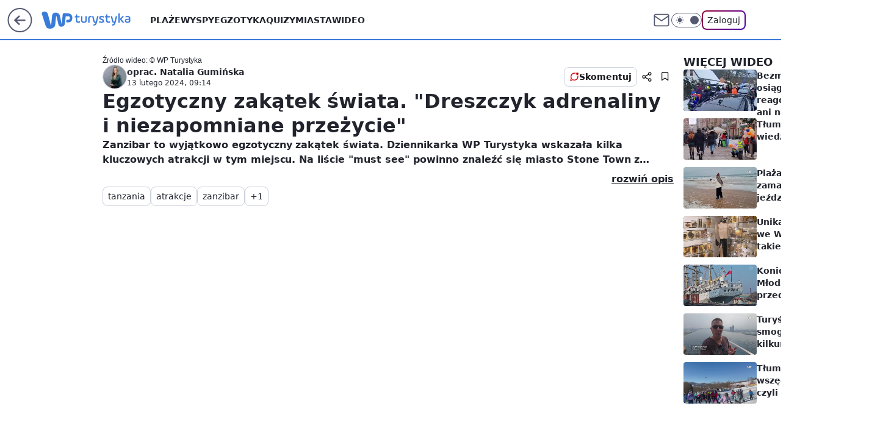

--- FILE ---
content_type: text/html; charset=utf-8
request_url: https://turystyka.wp.pl/egzotyczny-zakatek-swiata-dreszczyk-adrenaliny-i-niezapomniane-przezycie-6995196778333825v
body_size: 23227
content:
<!doctype html><html lang="pl"><head><meta charset="utf-8"><meta name="viewport" content="width=device-width, initial-scale=1"><meta http-equiv="Cache-Control" content="no-cache"><meta http-equiv="X-UA-Compatible" content="IE=Edge"><meta http-equiv="Expires" content="0"><script>
		// dot
		var TECH = true;
		var GOFER = true;
		var wp_dot_type = 'click';
		var appVersion = "v1.552.1";
		var wp_dot_addparams = {"canonical":"https://turystyka.wp.pl/egzotyczny-zakatek-swiata-dreszczyk-adrenaliny-i-niezapomniane-przezycie-6995196778333825v","cauthor":"oprac. Natalia Gumińska","ccategory":"","cdate":"2024-02-13","cedtype":"news","ciab":"IAB-v3-656,IAB-v3-160,IAB20,IAB-v3-664,IAB20-2,IAB20-22","cid":"6995196778333825","corigin":"","cpagemax":1,"cpageno":1,"cplatform":"gofer","crepub":0,"csource":"WP Turystyka","csystem":"ncr","ctags":"tanzania,atrakcje,zanzibar,egzotyka","ctlength":546,"ctype":"stream","cuct":"","darkmode":false,"frontendVer":"v1.552.1|20260123","isLogged":false,"svid":"da79a0f9-4146-4833-b54d-abb90f222712"};
		// wpjslib
		var WP = [];
		var wp_sn = "turystyka";
		var rekid = "235511";
		var wp_push_notification_on = true;
		var wp_mobile = false;
		var wp_fb_id = "933316406876601";
		var wp_subscription = "";

		var wpStadcp = "0.000";
		var screeningv2 = true;
		var API_DOMAIN = '/';
		var API_STREAM = '/v1/stream';
		var API_GATEWAY = "/graphql";
		var API_HOST_ONE_LOGIN = "https://turystyka.wp.pl";
		var WPP_VIDEO_EMBED = [{"autoplay":true,"extendedrelated":false,"floatingplayer":true,"forcesound":true,"mediaEmbed":"editorial","target":"#video-player-500434345803278663","url":"https://get.wp.tv/?mid=2098975"}] || [];
		if (true) {
			var getPopoverAnchor = async () =>
				document.querySelector('[data-role="onelogin-button"]');
		}
		var wp_push_notification_on = true;
		var wp_onepager = true;
		var asyncNativeQueue = [];
		var wp_consent_logo = "/staticfiles/logo.png";
		var wp_consent_color = 'var(--wp-consent-color)';
		if (true) {
			var wp_pvid = "01e42135153befb6aab3";
		}

		if (false) {
			var wp_pixel_id = "";
		}
		if (true) {
			var onResizeCallback = function (layoutType) {
				window.wp_dot_addparams.layout = layoutType;
			};

			var applicationSize = {};
			if (false) {
				var breakpointNarrow = 0;
			} else {
				var breakpointNarrow = 1280;
			}
			function onResize() {
				applicationSize.innerWidth = window.innerWidth;
				applicationSize.type =
					window.innerWidth >= breakpointNarrow ? 'wide' : 'narrow';
				onResizeCallback(applicationSize.type);
			}
			onResize();
			window.addEventListener('resize', onResize);
		}

		var loadTimoeout = window.setTimeout(function () {
			window.WP.push(function () {
				window.WP.performance.registerMark('WPJStimeout');
				loadScript();
			});
		}, 3000);

		var loadScript = function () {
			window.clearTimeout(loadTimoeout);
			document.body.setAttribute('data-wp-loaded', 'true');
		};
		window.WP.push(function () {
			window.WP.gaf.loadBunch(false, loadScript, true);
			if (true) {
				window.WP.gaf.registerCommercialBreak(2);
			}
		});
		var __INIT_CONFIG__ = {"randvar":"lcCZERqpek","randomClasses":{"0":"rezhk","100":"HjkSc","150":"clBPz","162":"TGdbh","180":"trDLS","200":"ITIuX","250":"xHbWU","280":"ysvcJ","282":"txqiD","300":"cFdBc","312":"juIOi","330":"JiWiO","332":"IChpr","40":"gcZDD","50":"fZzRX","60":"HHenz","600":"vrdhT","662":"QtGqv","712":"rRJuW","780":"yLhCO","810":"pIBiN","82":"cMBhm","fullPageScreeningWallpaper":"zuNgR","hasPlaceholderPadding":"NmoMH","hasVerticalPlaceholderPadding":"zakrG","panelPremiumScreeningWallpaper":"TSGWc","placeholderMargin":"dyyxS","screeningContainer":"BUSEJ","screeningWallpaper":"qSqBF","screeningWallpaperSecondary":"haLdo","slot15ScreeningWallpaper":"Dtlwk","slot16ScreeningWallpaper":"ansNa","slot17ScreeningWallpaper":"WxcuV","slot18ScreeningWallpaper":"TOuxQ","slot19ScreeningWallpaper":"KDOWL","slot38ScreeningWallpaper":"hBKaJ","slot3ScreeningWallpaper":"SDWIU","slot501ScreeningWallpaper":"LGPTA","slot75ScreeningWallpaper":"STITj","transparent":"CcaCz"},"productId":"6041843495395969","isMobile":false,"social":{"facebook":{"accountName":"turystykawppl","appId":"166038813563603","pages":["100444876683490"]},"instagram":{"accountName":"wp_turystyka"},"tiktok":{},"giphy":{},"x":{},"youtube":{},"linkedin":{}},"cookieDomain":".wp.pl","isLoggedIn":false,"user":{},"userApi":"/graphql","oneLoginApiHost":"","scriptSrc":"https://turystyka.wp.pl/[base64]","isGridEnabled":true,"editorialIcon":{"iconUrl":"","url":"","text":""},"poll":{"id":"","title":"","photo":{"url":"","width":0,"height":0},"pollType":"","question":"","answers":null,"sponsored":false,"logoEnabled":false,"sponsorLogoFile":{"url":"","width":0,"height":0},"sponsorLogoLink":"","buttonText":"","buttonUrl":""},"abTestVariant":"","showExitDiscover":false,"isLanding":false,"scrollLockTimeout":0,"scrollMetricEnabled":false,"survicateSegments":"","isFeed":false,"isSuperApp":false,"oneLoginClientId":"wp-backend","weatherSrc":"","commonHeadSrc":"","userPanelCss":"https://turystyka.wp.pl/[base64]","saveForLaterProductID":"5927206335214209","withNewestBottombar":true,"acid":"","withBottomRecommendationsSplit":false,"isCommentsPageAbTest":false};
		window["lcCZERqpek"] = function (
			element,
			slot,
			withPlaceholder,
			placeholder,
			options
		) {
			window.WP.push(function () {
				if (withPlaceholder && element.parentNode) {
					window.WP.gaf.registerPlaceholder(
						slot,
						element.parentNode,
						placeholder
					);
					if (false) {
						element.parentNode.style.display = 'none';
					}
				}
				if (true) {
					window.WP.gaf.registerSlot(slot, element, options);
				}
			});
		};
	</script><meta name="gaf" content="blzmnouo"> <script>!function(e,f){try{if(!document.cookie.match('(^|;)\\s*WPdp=([^;]*)')||/google/i.test(window.navigator.userAgent))return;f.WP=f.WP||[];f.wp_pvid=f.wp_pvid||(function(){var output='';while(output.length<20){output+=Math.random().toString(16).substr(2);output=output.substr(0,20)}return output})(20);var abtest=function(){function e(t){return!(null==t)&&"object"==typeof t&&!Array.isArray(t)&&0<Object.keys(t).length}var t="",r=f.wp_abtest;return e(r)&&(t=Object.entries(r).map(([r,t])=>{if(e(t))return Object.entries(t).map(([t,e])=>r+"|"+t+"|"+e).join(";")}).join(";")),t}();var r,s,c=[["https://turystyka","wp","pl/[base64]"]
.join('.'),["pvid="+f.wp_pvid,(s=e.cookie.match(/(^|;)\s*PWA_adbd\s*=\s*([^;]+)/),"PWA_adbd="+(s?s.pop():"2")),location.search.substring(1),(r=e.referrer,r&&"PWAref="+encodeURIComponent(r.replace(/^https?:\/\//,""))),f.wp_sn&&"sn="+f.wp_sn,abtest&&"abtest="+encodeURIComponent(abtest)].filter(Boolean).join("&")].join("/?");e.write('<scr'+'ipt src="'+c+'"><\/scr'+'ipt>')}catch(_){console.error(_)}}(document,window);</script><script id="hb" crossorigin="anonymous" src="https://turystyka.wp.pl/[base64]"></script><title>Egzotyczny zakątek świata. &#34;Dreszczyk adrenaliny i niezapomniane przeżycie&#34;</title><link href="https://turystyka.wp.pl/egzotyczny-zakatek-swiata-dreszczyk-adrenaliny-i-niezapomniane-przezycie-6995196778333825v" rel="canonical"><meta name="description" content="Zanzibar to wyjątkowo egzotyczny zakątek świata. Dziennikarka WP Turystyka wskazała kilka kluczowych atrakcji w tym miejscu. Na liście &#34;must see&#34; powinno znaleźć się miasto Stone Town z muzeum Freddiego..."> <meta name="author" content="Grupa Wirtualna Polska"><meta name="robots" content="max-image-preview:large"><meta property="og:type" content="article"><meta property="og:title" content="Egzotyczny zakątek świata. &#34;Dreszczyk adrenaliny i niezapomniane przeżycie&#34;"><meta property="og:description" content="Zanzibar to wyjątkowo egzotyczny zakątek świata. Dziennikarka WP Turystyka wskazała kilka kluczowych atrakcji w tym miejscu. Na liście &#34;must see&#34; powinno znaleźć się miasto Stone Town z muzeum Freddiego..."><meta property="og:url" content="https://turystyka.wp.pl/egzotyczny-zakatek-swiata-dreszczyk-adrenaliny-i-niezapomniane-przezycie-6995196778333825v"><meta property="og:site_name" content="WP Turystyka"><meta property="og:locale" content="pl_PL"><meta property="og:article:tag" content="tanzania"><meta property="og:article:tag" content="atrakcje"><meta property="og:article:tag" content="zanzibar"><meta property="og:article:tag" content="egzotyka"><meta property="og:image" content="https://v.wpimg.pl/YjQuanBldgswFxddbRd7HnNPQwcrTnVIJFdbTG1dYFhhDU4ZMhgvRyQFDQEjCHQLIRxPGTIPPQR_BQ1BdlVqCzJFBVhvWGgJZVhVDHcIdAtkRVdDJlo4XmRFUlhyXDtefx8RCyVOJA">  <meta property="article:published_time" content="2024-02-13T08:14:46.000Z"> <meta property="article:modified_time" content="2024-02-16T13:15:58.000Z"><meta name="twitter:card" content="summary_large_image"><meta name="twitter:description" content="Zanzibar to wyjątkowo egzotyczny zakątek świata. Dziennikarka WP Turystyka wskazała kilka kluczowych atrakcji w tym miejscu. Na liście &#34;must see&#34; powinno znaleźć się miasto Stone Town z muzeum Freddiego..."><meta name="twitter:image" content="https://v.wpimg.pl/YjQuanBldgswFxddbRd7HnNPQwcrTnVIJFdbTG1dYFhhDU4ZMhgvRyQFDQEjCHQLIRxPGTIPPQR_BQ1BdlVqCzJFBVhvWGgJZVhVDHcIdAtkRVdDJlo4XmRFUlhyXDtefx8RCyVOJA"><meta name="fb:app_id" content="166038813563603"><meta name="fb:pages" content="100444876683490"><script id="wpjslib6" type="module" src="https://turystyka.wp.pl/[base64]" async="" crossorigin="anonymous"></script><script type="module" src="https://turystyka.wp.pl/[base64]" crossorigin="anonymous"></script><script type="module" src="https://turystyka.wp.pl/[base64]" crossorigin="anonymous"></script><link rel="apple-touch-icon" href="/staticfiles/icons/icon.png"><link rel="stylesheet" href="https://turystyka.wp.pl/[base64]"><link rel="stylesheet" href="https://turystyka.wp.pl/[base64]"><link rel="stylesheet" href="https://turystyka.wp.pl/[base64]"><link rel="stylesheet" href="https://turystyka.wp.pl/[base64]"><link rel="preload" href="https://v.wpimg.pl/MDBiNC5qYiUjCzhwGgpvMGBTbCpcU2FmN0t0YRpHf306Wnt3GgY9MDREOzNZHiwgbwg-KhsGPScmB2AzWV55fXEILXNRR2Bwcwp6bgETeCBvCHtzA1wpciNde3MGR310IF1gKUUUKmY_" as="image" media="(max-width: 629px)"><link rel="preload" href="https://v.wpimg.pl/MDBiNC5qYiUjCzhwGgpvMGBTbCpcU2FmN0t0YRpHfXw6WnpxGgY9MDREOzNZHiwgbwg-KhsGPScmB2AzWV55fXEILXNRR2Bwcwp6bgETeCBvCHtzA1wpciNde3MGR310IF1gKUUUKmY_" as="image" media="(min-width: 630px) and (max-width: 1139px)"><link rel="preload" href="https://v.wpimg.pl/MDBiNC5qYiUjCzhwGgpvMGBTbCpcU2FmN0t0YRpHf3A6WntyGgY9MDREOzNZHiwgbwg-KhsGPScmB2AzWV55fXEILXNRR2Bwcwp6bgETeCBvCHtzA1wpciNde3MGR310IF1gKUUUKmY_" as="image" media="(min-width: 1140px) and (max-width: 1279px)"><link rel="preload" href="https://v.wpimg.pl/MDBiNC5qYiUjCzhwGgpvMGBTbCpcU2FmN0t0YRpIfnw6XHx7GgY9MDREOzNZHiwgbwg-KhsGPScmB2AzWV55fXEILXNRR2Bwcwp6bgETeCBvCHtzA1wpciNde3MGR310IF1gKUUUKmY_" as="image" media="(min-width: 1280px)"><meta name="breakpoints" content="629, 1139, 1365"><meta name="content-width" content="device-width, 630, 980, 1280"><link rel="manifest" href="/site.webmanifest"><meta name="mobile-web-app-capable" content="yes"><meta name="apple-mobile-web-app-capable" content="yes"><meta name="apple-mobile-web-app-status-bar-style" content="black-translucent"><meta name="theme-color" content="var(--color-brand)"><style>.lcCZERqpek{background-color:var(--color-neutral-25);position:relative;width:100%;min-height:200px;}.dark .lcCZERqpek{background-color:var(--color-neutral-850);}.NmoMH .lcCZERqpek{padding: 18px 16px 10px;}.CcaCz{background-color:transparent;}.dark .CcaCz{background-color:transparent;}.zakrG{padding: 15px 0;}.dyyxS{margin:var(--wp-placeholder-margin);}.cMBhm{min-height:82px;}.HjkSc{min-height:100px;}.xHbWU{min-height:250px;}.QtGqv{min-height:662px;}.txqiD{min-height:282px;}.rezhk{min-height:0px;}.fZzRX{min-height:50px;}.HHenz{min-height:60px;}.TGdbh{min-height:162px;}.ysvcJ{min-height:280px;}.JiWiO{min-height:330px;}.gcZDD{min-height:40px;}.clBPz{min-height:150px;}.trDLS{min-height:180px;}.juIOi{min-height:312px;}.IChpr{min-height:332px;}.cFdBc{min-height:300px;}.yLhCO{min-height:780px;}.ITIuX{min-height:200px;}.vrdhT{min-height:600px;}.rRJuW{min-height:712px;}.pIBiN{min-height:810px;}</style></head><body class=""><div><div class="h-0"></div><script>(function(){var sc=document.currentScript;window[window.__INIT_CONFIG__.randvar](sc.previousElementSibling,6,false,{},{
    setNative: (dataNative, onViewCallback) => {
    window.asyncNativeQueue.push({
      action:"onPanelPremium",
      payload: { 
        screeningWallpaperClassName: "haLdo", 
        dataNative: dataNative,
        onViewCallback: onViewCallback,
        
      }
})}});})()</script></div><div class="h-0"></div><script>(function(){var sc=document.currentScript;window[window.__INIT_CONFIG__.randvar](sc.previousElementSibling,10,false,{},undefined);})()</script> <div class="h-0"></div><script>(function(){var sc=document.currentScript;window[window.__INIT_CONFIG__.randvar](sc.previousElementSibling,89,false,{},undefined);})()</script> <div class="blzmnouoh"></div><div class="sticky top-0 w-full z-300"><header data-st-area="header" id="service-header" class="bg-[--color-header-bg] h-[4.125rem] relative select-none w-full"><div class="max-w-[980px] pl-3 xl:max-w-[1280px] h-full w-full flex items-center mx-auto relative"><input class="peer hidden" id="menu-toggle-button" type="checkbox" autocomplete="off"><div class="hidden peer-checked:block"><div class="wp-header-menu"><div class="wp-link-column"><ul class="wp-link-list"><li><a class="wp-link px-4 py-3 block" href="/plaze-kategoria-6750773603151360">Plaże</a></li><li><a class="wp-link px-4 py-3 block" href="/wyspy-kategoria-6750773603171840">Wyspy</a></li><li><a class="wp-link px-4 py-3 block" href="/egzotyka-kategoria-6750773603175936">Egzotyka</a></li><li><a class="wp-link px-4 py-3 block" href="/quizy">Quizy</a></li><li><a class="wp-link px-4 py-3 block" href="/miasta-kategoria-6750773603184128">Miasta</a></li><li><a class="wp-link px-4 py-3 block" href="/wideo">Wideo</a></li><li><a class="wp-link px-4 py-3 block" href="/poza-miastem-kategoria-6750773603188224">Poza miastem</a></li><li><a class="wp-link px-4 py-3 block" href="/ludzie-kategoria-6750773603192320">Ludzie</a></li><li><a class="wp-link px-4 py-3 block" href="/strefa-porad">Strefa porad</a></li><li><a class="wp-link px-4 py-3 block" href="https://www.wakacje.pl">Wakacje.pl</a></li><li><a class="wp-link px-4 py-3 block" href="/w-podrozy-kategoria-6750773603180032">W podróży</a></li><li><a class="wp-link px-4 py-3 block" href="/najnowsze">Najnowsze</a></li></ul><div class="wp-social-box"><span>Obserwuj nas na:</span><div><a class="cHJldmVudENC" href="https://www.facebook.com/turystykawppl"><svg xmlns="http://www.w3.org/2000/svg" fill="none" viewBox="0 0 24 24"><path stroke="currentColor" stroke-linecap="round" stroke-linejoin="round" stroke-width="1.5" d="M18 2.941h-3a5 5 0 0 0-5 5v3H7v4h3v8h4v-8h3l1-4h-4v-3a1 1 0 0 1 1-1h3z"></path></svg></a> <a class="cHJldmVudENC" href="https://www.instagram.com/wp_turystyka"><svg xmlns="http://www.w3.org/2000/svg" fill="none" viewBox="0 0 24 24"><path stroke="currentColor" stroke-linecap="round" stroke-linejoin="round" stroke-width="1.5" d="M17 2.941H7a5 5 0 0 0-5 5v10a5 5 0 0 0 5 5h10a5 5 0 0 0 5-5v-10a5 5 0 0 0-5-5"></path><path stroke="currentColor" stroke-linecap="round" stroke-linejoin="round" stroke-width="1.5" d="M16 12.311a4 4 0 1 1-7.914 1.174A4 4 0 0 1 16 12.31Zm1.5-4.87h.01"></path></svg></a> </div></div></div><input class="peer hidden" id="wp-menu-link-none" name="wp-menu-links" type="radio" autocomplete="off" checked="checked"><div class="wp-teaser-column translate-x-[248px] peer-checked:translate-x-0"><div class="wp-header-menu-subtitle">Popularne w serwisie <span class="uppercase">Turystyka</span>:</div><div class="wp-teaser-grid"><a href="https://turystyka.wp.pl/cyklon-szaleje-na-turystycznej-wyspie-bylo-ostro-7245733094197440a" title="Cyklon szaleje na turystycznej wyspie. &#34;Było ostro&#34;"><div class="wp-img-placeholder"><img src="https://v.wpimg.pl/MTJlYzk0YjUrDi9JREtvIGhWexMCEmF2P05jWEQDfGAyXW5MRFYkOC8ePAoEHiomPxw4DRsePThlDSkTREZ8ey4FKgoHUTR7LwE7Hw8fdGN6WjpPD1FgZ3NaO1dfCXxlZ1VgTFIdezFzWGhIDlN0YH8Newc" loading="lazy" class="wp-img" alt="Cyklon szaleje na turystycznej wyspie. &#34;Było ostro&#34;"></div><span class="wp-teaser-title">Cyklon szaleje na turystycznej wyspie. &#34;Było ostro&#34;</span> <span class="wp-teaser-author">Natalia Gumińska</span></a><a href="https://turystyka.wp.pl/s/wydawnictwo-pascal/przy-jej-budowie-zginelo-ponad-100-tys-osob-dzis-kolej-smierci-zachwyca-turystow-7245781145843936a" title="Przy jej budowie zginęło ponad 100 tys. osób. Dziś Kolej Śmierci zachwyca turystów"><div class="wp-img-placeholder"><img src="https://v.wpimg.pl/YjE3NTVhdgskUThneRN7HmcJbD0_SnVIMBF0dnlbaF49AnlieQ4wBiBBKyQ5Rj4YMEMvIyZGKQZqUj49eR5oRSFaPSQ6CSBFIF4sMTJHa1h9VXZhZQl0CXYCd3liWG5aaAp_Y2ZFb15xACxlYV1sCyYFbCk" loading="lazy" class="wp-img" alt="Przy jej budowie zginęło ponad 100 tys. osób. Dziś Kolej Śmierci zachwyca turystów"></div><span class="wp-teaser-title">Przy jej budowie zginęło ponad 100 tys. osób. Dziś Kolej Śmierci zachwyca turystów</span> <span class="wp-teaser-author">Pascal</span></a><a href="https://turystyka.wp.pl/zostawiaja-w-polsce-10-razy-wiecej-pieniedzy-niz-czesi-czy-slowacy-7246210022643904a" title="Zostawiają w Polsce 10 razy więcej pieniędzy niż Czesi czy Słowacy"><div class="wp-img-placeholder"><img src="https://v.wpimg.pl/MzBlY2MzYhsjDi8BYgFvDmBWe1skWGFYN05jEGJJfE46XW4EYhwkFicePEIiVCoINxw4RT1UPRZtDSlbYgx8VSYFKkIhGzRVJwE7VylVKEx3CG8GLk5gT3APYR95GyxObw0_AX9XL05yW2oCKBkuSXUKe08" loading="lazy" class="wp-img" alt="Zostawiają w Polsce 10 razy więcej pieniędzy niż Czesi czy Słowacy"></div><span class="wp-teaser-title">Zostawiają w Polsce 10 razy więcej pieniędzy niż Czesi czy Słowacy</span> <span class="wp-teaser-author">Katarzyna Wośko</span></a><a href="https://turystyka.wp.pl/sensacja-we-wloszech-od-ponad-2-tys-lat-czekalismy-na-to-odkrycie-7245420713912544a" title="Sensacja we Włoszech. &#34;Od ponad 2 tys. lat czekaliśmy na to odkrycie&#34;"><div class="wp-img-placeholder"><img src="https://v.wpimg.pl/N2YwOWEyYVM4FTlkagJsRntNbT4sW2IQLFV1dWpKfwYhRnhhah8nXjwFKicqVylALAcuIDVXPl52Fj8-ag9_HT0ePCcpGDcdPBotMiFWewdgR3lldhtjBWgSfXpxTncGdE96Z3ZUeFBvQngxdUAvADsSbSo" loading="lazy" class="wp-img" alt="Sensacja we Włoszech. &#34;Od ponad 2 tys. lat czekaliśmy na to odkrycie&#34;"></div><span class="wp-teaser-title">Sensacja we Włoszech. &#34;Od ponad 2 tys. lat czekaliśmy na to odkrycie&#34;</span> <span class="wp-teaser-author">Natalia Gumińska</span></a><a href="https://turystyka.wp.pl/s/michal-mazik/ten-kraj-odwiedza-tylko-200-turystow-rocznie-nielatwo-sie-tam-dostac-7245102218557664a" title="Ten kraj odwiedza tylko 200 turystów rocznie. Niełatwo się tam dostać"><div class="wp-img-placeholder"><img src="https://v.wpimg.pl/MGU5YzNlYiY0Vy9JYRdvM3cPexMnTmFlIBdjWGFffHMtBG5MYQokKzBHPAohQio1IEU4DT5CPSt6VCkTYRp8aDFcKgoiDTRoMFg7HypDLCE2AT9JK1xgf2ZWbld6X350eFdoH3pBLiNjA2kfdw9-IjZQewc" loading="lazy" class="wp-img" alt="Ten kraj odwiedza tylko 200 turystów rocznie. Niełatwo się tam dostać"></div><span class="wp-teaser-title">Ten kraj odwiedza tylko 200 turystów rocznie. Niełatwo się tam dostać</span> <span class="wp-teaser-author">Michał Mazik</span></a><a href="https://turystyka.wp.pl/ferie-w-prl-u-dwie-niemilosiernie-brudne-sieroty-w-zamarznietych-ubraniach-7245511863716064a" title="Ferie w PRL-u. &#34;Dwie niemiłosiernie brudne sieroty w zamarzniętych ubraniach&#34;"><div class="wp-img-placeholder"><img src="https://v.wpimg.pl/N2QzMzNlYVMwGDtJYRdsRnNAbxMnTmIQJFh3WGFffwYpS3pMYQonXjQIKAohQilAJAosDT5CPl5-Gz0TYRp_HTUTPgoiDTcdNBcvHypDdgRnGy5KeF5jU2VOdFd6CXhRfBh1QypBeFM1TXoefV99V2lCbwc" loading="lazy" class="wp-img" alt="Ferie w PRL-u. &#34;Dwie niemiłosiernie brudne sieroty w zamarzniętych ubraniach&#34;"></div><span class="wp-teaser-title">Ferie w PRL-u. &#34;Dwie niemiłosiernie brudne sieroty w zamarzniętych ubraniach&#34;</span> <span class="wp-teaser-author">Magda Bukowska</span></a></div></div></div><div class="wp-header-menu-layer"></div></div><div class="header-back-button-container"><div id="wp-sg-back-button" class="back-button-container wp-back-sg" data-st-area="goToSG"><a href="/" data-back-link><svg class="back-button-icon" xmlns="http://www.w3.org/2000/svg" width="41" height="40" fill="none"><circle cx="20.447" cy="20" r="19" fill="transparent" stroke="currentColor" stroke-width="2"></circle> <path fill="currentColor" d="m18.5 12.682-.166.133-6.855 6.472a1 1 0 0 0-.089.099l.117-.126q-.087.082-.155.175l-.103.167-.075.179q-.06.178-.06.374l.016.193.053.208.08.178.103.16.115.131 6.853 6.47a1.4 1.4 0 0 0 1.897 0 1.213 1.213 0 0 0 .141-1.634l-.14-.157-4.537-4.283H28.44c.741 0 1.342-.566 1.342-1.266 0-.635-.496-1.162-1.143-1.252l-.199-.014-12.744-.001 4.536-4.281c.472-.445.519-1.14.141-1.634l-.14-.158a1.4 1.4 0 0 0-1.55-.237z"></path></svg></a></div><a href="https://www.wp.pl" title="Wirtualna Polska" class="wp-logo-link-cover" data-back-link></a><a href="/" class="cHJldmVudENC z-0" title="WP Turystyka" id="service_logo"><svg class="text-[--color-logo] max-w-[--logo-width] h-[--logo-height] align-middle mr-8"><use href="/staticfiles/siteLogoDesktop.svg#root"></use></svg></a></div><ul class="flex text-sm/[1.3125rem] gap-8  xl:flex hidden"><li class="flex items-center group relative"><a class="whitespace-nowrap group uppercase no-underline font-semibold hover:underline text-[--color-header-text] cHJldmVudENC" href="/plaze-kategoria-6750773603151360">Plaże</a> </li><li class="flex items-center group relative"><a class="whitespace-nowrap group uppercase no-underline font-semibold hover:underline text-[--color-header-text] cHJldmVudENC" href="/wyspy-kategoria-6750773603171840">Wyspy</a> </li><li class="flex items-center group relative"><a class="whitespace-nowrap group uppercase no-underline font-semibold hover:underline text-[--color-header-text] cHJldmVudENC" href="/egzotyka-kategoria-6750773603175936">Egzotyka</a> </li><li class="flex items-center group relative"><a class="whitespace-nowrap group uppercase no-underline font-semibold hover:underline text-[--color-header-text] cHJldmVudENC" href="/quizy">Quizy</a> </li><li class="flex items-center group relative"><a class="whitespace-nowrap group uppercase no-underline font-semibold hover:underline text-[--color-header-text] cHJldmVudENC" href="/miasta-kategoria-6750773603184128">Miasta</a> </li><li class="flex items-center group relative"><a class="whitespace-nowrap group uppercase no-underline font-semibold hover:underline text-[--color-header-text] cHJldmVudENC" href="/wideo">Wideo</a> </li></ul><div class="group mr-0 xl:ml-[3.5rem] flex flex-1 items-center justify-end"><div class="h-8 text-[--icon-light] flex items-center gap-4"><a id="wp-poczta-link" href="https://poczta.wp.pl/login/login.html" class="text-[--color-header-icon-light] block size-8 cHJldmVudENC"><svg viewBox="0 0 32 32" fill="none" xmlns="http://www.w3.org/2000/svg"><path d="M6.65944 6.65918H25.3412C26.6256 6.65918 27.6764 7.71003 27.6764 8.9944V23.0057C27.6764 24.2901 26.6256 25.3409 25.3412 25.3409H6.65944C5.37507 25.3409 4.32422 24.2901 4.32422 23.0057V8.9944C4.32422 7.71003 5.37507 6.65918 6.65944 6.65918Z" stroke="currentColor" stroke-width="1.8" stroke-linecap="round" stroke-linejoin="round"></path> <path d="M27.6764 8.99438L16.0003 17.1677L4.32422 8.99438" stroke="currentColor" stroke-width="1.8" stroke-linecap="round" stroke-linejoin="round"></path></svg></a><input type="checkbox" class="hidden" id="darkModeCheckbox"> <label class="wp-darkmode-toggle" for="darkModeCheckbox" aria-label="Włącz tryb ciemny"><div class="toggle-container"><div class="toggle-icon-dark"><svg viewBox="0 0 16 16" class="icon-moon" fill="currentColor" xmlns="http://www.w3.org/2000/svg"><path d="M15.293 11.293C13.8115 11.9631 12.161 12.1659 10.5614 11.8743C8.96175 11.5827 7.48895 10.8106 6.33919 9.66085C5.18944 8.5111 4.41734 7.0383 4.12574 5.43866C3.83415 3.83903 4.03691 2.18852 4.70701 0.707031C3.52758 1.24004 2.49505 2.05123 1.69802 3.07099C0.900987 4.09075 0.363244 5.28865 0.130924 6.56192C-0.101395 7.83518 -0.0213565 9.1458 0.364174 10.3813C0.749705 11.6169 1.42922 12.7404 2.34442 13.6556C3.25961 14.5708 4.38318 15.2503 5.61871 15.6359C6.85424 16.0214 8.16486 16.1014 9.43813 15.8691C10.7114 15.6368 11.9093 15.0991 12.9291 14.302C13.9488 13.505 14.76 12.4725 15.293 11.293V11.293Z"></path></svg></div><div class="toggle-icon-light"><svg fill="currentColor" class="icon-sun" xmlns="http://www.w3.org/2000/svg" viewBox="0 0 30 30"><path d="M 14.984375 0.98632812 A 1.0001 1.0001 0 0 0 14 2 L 14 5 A 1.0001 1.0001 0 1 0 16 5 L 16 2 A 1.0001 1.0001 0 0 0 14.984375 0.98632812 z M 5.796875 4.7988281 A 1.0001 1.0001 0 0 0 5.1015625 6.515625 L 7.2226562 8.6367188 A 1.0001 1.0001 0 1 0 8.6367188 7.2226562 L 6.515625 5.1015625 A 1.0001 1.0001 0 0 0 5.796875 4.7988281 z M 24.171875 4.7988281 A 1.0001 1.0001 0 0 0 23.484375 5.1015625 L 21.363281 7.2226562 A 1.0001 1.0001 0 1 0 22.777344 8.6367188 L 24.898438 6.515625 A 1.0001 1.0001 0 0 0 24.171875 4.7988281 z M 15 8 A 7 7 0 0 0 8 15 A 7 7 0 0 0 15 22 A 7 7 0 0 0 22 15 A 7 7 0 0 0 15 8 z M 2 14 A 1.0001 1.0001 0 1 0 2 16 L 5 16 A 1.0001 1.0001 0 1 0 5 14 L 2 14 z M 25 14 A 1.0001 1.0001 0 1 0 25 16 L 28 16 A 1.0001 1.0001 0 1 0 28 14 L 25 14 z M 7.9101562 21.060547 A 1.0001 1.0001 0 0 0 7.2226562 21.363281 L 5.1015625 23.484375 A 1.0001 1.0001 0 1 0 6.515625 24.898438 L 8.6367188 22.777344 A 1.0001 1.0001 0 0 0 7.9101562 21.060547 z M 22.060547 21.060547 A 1.0001 1.0001 0 0 0 21.363281 22.777344 L 23.484375 24.898438 A 1.0001 1.0001 0 1 0 24.898438 23.484375 L 22.777344 21.363281 A 1.0001 1.0001 0 0 0 22.060547 21.060547 z M 14.984375 23.986328 A 1.0001 1.0001 0 0 0 14 25 L 14 28 A 1.0001 1.0001 0 1 0 16 28 L 16 25 A 1.0001 1.0001 0 0 0 14.984375 23.986328 z"></path></svg></div></div><div class="toggle-icon-circle"></div></label><div class="relative"><form action="/auth/v1/sso/auth" data-role="onelogin-button" method="get" id="wp-login-form"><input type="hidden" name="continue_url" value="https://turystyka.wp.pl/egzotyczny-zakatek-swiata-dreszczyk-adrenaliny-i-niezapomniane-przezycie-6995196778333825v"> <button type="submit" class="wp-login-button">Zaloguj</button></form></div></div><div class="ml-[0.25rem] w-[3.375rem] flex items-center justify-center"><label role="button" for="menu-toggle-button" tab-index="0" aria-label="Menu" class="cursor-pointer flex items-center justify-center size-8 text-[--color-header-icon-light]"><div class="hidden peer-checked:group-[]:flex absolute top-0 right-0 w-[3.375rem] h-[4.4375rem] bg-white dark:bg-[--color-neutral-800] z-1 items-center justify-center rounded-t-2xl peer-checked:group-[]:text-[--icon-dark]"><svg xmlns="http://www.w3.org/2000/svg" width="32" height="32" viewBox="0 0 32 32" fill="none"><path d="M24 8 8 24M8 8l16 16" stroke="currentColor" stroke-width="1.8" stroke-linecap="round" stroke-linejoin="round"></path></svg></div><div class="flex peer-checked:group-[]:hidden h-8 w-8"><svg xmlns="http://www.w3.org/2000/svg" viewBox="0 0 32 32" fill="none"><path d="M5 19h22M5 13h22M5 7h22M5 25h22" stroke="currentColor" stroke-width="1.8" stroke-linecap="round" stroke-linejoin="round"></path></svg></div></label></div></div></div><hr class="absolute bottom-0 left-0 m-0 h-px w-full border-t border-solid border-[--color-brand]"><div id="user-panel-v2-root" class="absolute z-[9999] right-0 empty:hidden"></div></header> </div> <div class="relative flex w-full flex-col items-center" data-testid="screening-main"><div class="qSqBF"><div class="absolute inset-0"></div></div><div class="w-full py-2 has-[div>div:not(:empty)]:p-0"><div class="BUSEJ"></div></div><div class="flex w-full flex-col items-center"><div class="haLdo relative w-full"><div class="absolute inset-x-0 top-0"></div></div><div class="relative w-auto"><main class="wp-main-video" style="--nav-header-height: 90px;"><div class="grid grid-cols-[624px_304px] xl:grid-cols-[196px_724px_304px] auto-rows-min w-full gap-4 mb-4"><article class="col-span-1 xl:col-span-2 flex flex-col gap-4" data-st-area="article-article"><div class="video-header article-header w-full"><div><div class="video-container"><div data-video-config="{&#34;autoplay&#34;:true,&#34;extendedrelated&#34;:false,&#34;floatingplayer&#34;:true,&#34;forcesound&#34;:true,&#34;mediaEmbed&#34;:&#34;editorial&#34;,&#34;target&#34;:&#34;#video-player-500434345803278663&#34;,&#34;url&#34;:&#34;https://get.wp.tv/?mid=2098975&#34;}" class="video-placeholder" id="video-player-500434345803278663"></div></div><div class="video-source">Źródło wideo: © WP Turystyka</div></div><div class="info-container"><div class="flex flex-wrap gap-2 items-center"><div class="flex relative z-1"><img src="https://v.wpimg.pl/YWQ3NjI3djYwUThZZkh7I3MJbAMgEXV1JBF0SGYHaS9lA2EMIF88JTRDIUQuQSwnMEQ-RDlfdjYhWmEceBw9PiJDIgswHDw6M1YqRXBVaWUwA3lcZFZhMzAeelstVnRuM1UoR3hXbjY1BHhYflY7ZnNO" srcset="https://v.wpimg.pl/YWQ3NjI3djYwUThZZkh7I3MJbAMgEXV1JBF0SGYLaS9pA2EMIF88JTRDIUQuQSwnMEQ-RDlfdjYhWmEceBw9PiJDIgswHDw6M1YqRXBVaWUwA3lcZFZhMzAeelstVnRuM1UoR3hXbjY1BHhYflY7ZnNO 2x" alt="Natalia Gumińska" height="40" width="40" class="rounded-full select-none text-[--color-neutral-650] bg-[--bg-content] border border-solid border-[--color-neutral-250] dark:border-[--color-neutral-600]"></div><div class="flex flex-col"><div class="flex flex-wrap text-sm font-bold "><span>oprac.&nbsp;</span> <a class="no-underline text-inherit cHJldmVudENC" href="/autor/natalia-guminska/6789207473895553">Natalia Gumińska</a></div><time class="wp-article-content-date" datetime="2024-02-13T08:14:46.000Z">13 lutego 2024, 09:14</time></div></div><div class="flex justify-between sm:justify-end gap-4 relative"><button class="wp-article-action comments top" data-vab-container="social_tools" data-vab-box="comments_button" data-vab-position="top" data-vab-index="2" data-location="#comments-root"><div class="flex items-center justify-center relative"><div class="wp-comment-dot"></div><svg xmlns="http://www.w3.org/2000/svg" width="16" height="16" fill="none"><path stroke="currentColor" stroke-linecap="round" stroke-linejoin="round" stroke-width="1.3" d="M14 7.6667a5.59 5.59 0 0 1-.6 2.5333 5.666 5.666 0 0 1-5.0667 3.1334 5.59 5.59 0 0 1-2.5333-.6L2 14l1.2667-3.8a5.586 5.586 0 0 1-.6-2.5333A5.667 5.667 0 0 1 5.8 2.6 5.59 5.59 0 0 1 8.3333 2h.3334A5.6535 5.6535 0 0 1 14 7.3334z"></path></svg></div>Skomentuj</button><div class="wp-article-action-button-container"><button id="wp-article-share-button" class="wp-article-action" type="button" data-vab-container="social_tools" data-vab-position="top" data-vab-box="share" data-vab-index="1"><svg xmlns="http://www.w3.org/2000/svg" width="16" height="16" fill="none"><g stroke="currentColor" stroke-linecap="round" stroke-linejoin="round" stroke-width="1.3" clip-path="url(#clip0_1847_293)"><path d="M12.714 5.0953c1.1834 0 2.1427-.9594 2.1427-2.1428S13.8974.8098 12.714.8098s-2.1427.9593-2.1427 2.1427.9593 2.1428 2.1427 2.1428M3.2863 10.2024c1.1834 0 2.1427-.9593 2.1427-2.1427S4.4697 5.917 3.2863 5.917s-2.1427.9593-2.1427 2.1427.9593 2.1427 2.1427 2.1427M12.714 15.1902c1.1834 0 2.1427-.9593 2.1427-2.1427s-.9593-2.1427-2.1427-2.1427-2.1427.9593-2.1427 2.1427.9593 2.1427 2.1427 2.1427M5.4287 9.3455l5.1425 2.5712M10.5712 4.2029 5.4287 6.774"></path></g> <defs><clipPath id="clip0_1847_293"><path fill="currentColor" d="M0 0h16v16H0z"></path></clipPath></defs></svg></button><div id="wp-article-share-menu" class="wp-article-share-menu"><button id="share-x" class="wp-article-share-option" data-vab-container="social_tools" data-vab-position="top" data-vab-box="share_twitter" data-vab-index="3"><span class="wp-article-share-icon"><svg xmlns="http://www.w3.org/2000/svg" fill="currentColor" viewBox="0 0 1200 1227"><path d="M714.163 519.284 1160.89 0h-105.86L667.137 450.887 357.328 0H0l468.492 681.821L0 1226.37h105.866l409.625-476.152 327.181 476.152H1200L714.137 519.284zM569.165 687.828l-47.468-67.894-377.686-540.24h162.604l304.797 435.991 47.468 67.894 396.2 566.721H892.476L569.165 687.854z"></path></svg></span> <span>Udostępnij na X</span></button> <button id="share-facebook" class="wp-article-share-option" data-vab-container="social_tools" data-vab-position="top" data-vab-box="share_facebook" data-vab-index="4"><span class="wp-article-share-icon"><svg xmlns="http://www.w3.org/2000/svg" fill="none" viewBox="0 0 24 24"><path stroke="currentColor" stroke-linecap="round" stroke-linejoin="round" stroke-width="1.5" d="M18 2.941h-3a5 5 0 0 0-5 5v3H7v4h3v8h4v-8h3l1-4h-4v-3a1 1 0 0 1 1-1h3z"></path></svg></span> <span>Udostępnij na Facebooku</span></button></div><button id="wp-article-save-button" type="button" class="group wp-article-action disabled:cursor-not-allowed" data-save-id="6995196778333825" data-save-type="VIDEO" data-save-image="https://wptv-upload-api.wpcdn.pl/493ac0d6-41c4-4b5d-a506-d6a4503600b4.jpeg" data-save-url="https://turystyka.wp.pl/egzotyczny-zakatek-swiata-dreszczyk-adrenaliny-i-niezapomniane-przezycie-6995196778333825v" data-save-title="Egzotyczny zakątek świata. &#34;Dreszczyk adrenaliny i niezapomniane przeżycie&#34;" data-saved="false" data-vab-container="social_tools" data-vab-box="save_button" data-vab-position="top" data-vab-index="0"><svg xmlns="http://www.w3.org/2000/svg" width="12" height="15" fill="none"><path stroke="currentColor" stroke-linecap="round" stroke-linejoin="round" stroke-width="1.3" d="m10.6499 13.65-5-3.6111-5 3.6111V2.0945c0-.3831.1505-.7505.4184-1.0214A1.42 1.42 0 0 1 2.0785.65h7.1428c.379 0 .7423.1521 1.0102.423s.4184.6383.4184 1.0214z"></path></svg></button></div></div></div><h1>Egzotyczny zakątek świata. &#34;Dreszczyk adrenaliny i niezapomniane przeżycie&#34; </h1></div><div class="flex flex-col"><input class="peer sr-only" type="checkbox" id="video-content-expand" onchange="if(!this.checked) this.scrollIntoView({behavior: 'smooth', block: 'end'});"><div class="block h-[--expandabled-content-height] expandable-content group relative flex w-full flex-wrap overflow-hidden peer-checked:h-auto"><div class="mb-4 flex flex-col gap-6 video-header article-header"><div class="article-lead" id="article-lead"><p>Zanzibar to wyjątkowo egzotyczny zakątek świata. Dziennikarka WP Turystyka wskazała kilka kluczowych atrakcji w tym miejscu. Na liście "must see" powinno znaleźć się miasto Stone Town z muzeum Freddiego Mercurego, plantacja przypraw oraz najpiękniejsze plaże w rejonie Kendwy. Ciekawe są również wycieczki na safari wodne i to w kontynentalnej Tanzanii. - Nie są to bajki, że można zobaczyć dzikie zwierzęta w swoim naturalnym środowisku. Dreszczyk adrenaliny był i na pewno jest to niezapomniane przeżycie - podsumowała Natalia Gumińska.</p></div></div><div class="w-full mb-4 text-right"><div class="wp-article-source-v2"><span>Źródło artykułu:</span> <a href="https://film.wp.pl" class="flex gap-2 cHJldmVudENC"><span>WP Turystyka</span></a></div></div></div><label for="video-content-expand" class="flex justify-end group border-none bg-transparent text-base font-bold lowercase cursor-pointer w-full peer-checked:w-auto peer-checked:static peer-checked:pt-0 underline underline-offset-[0.24rem]"><span class="hidden peer-checked:group-[]:inline" data-video-more-collapse>Zwiń opis</span> <span class="peer-checked:group-[]:hidden" data-video-more-expand>Rozwiń opis</span></label></div><div data-uxc="end_text"><div class=""><input id="wp-articletags-tags-expand" name="tags-expand" type="checkbox"><div class="wp-articletags" data-st-area="article-tags"><a title="tanzania" class="cHJldmVudENC" href="/tanzania-temat-6025196605301889" rel="tag">tanzania</a> <a title="atrakcje" class="cHJldmVudENC" href="/atrakcje-temat-6025184192307841" rel="tag">atrakcje</a> <a title="zanzibar" class="cHJldmVudENC" href="/zanzibar-temat-6008971183133313" rel="tag">zanzibar</a> <a title="egzotyka" class="wp-articletags-hidden cHJldmVudENC" href="/egzotyka-temat-6008939469952129" rel="tag">egzotyka</a> <label for="wp-articletags-tags-expand"><span>+1</span></label></div></div></div></article><div class="col-start-2 xl:col-start-3 flex"><div class="flex flex-col mb-4 mt-4 lg:mt-0 gap-4" data-wpp-control="1" data-st-area="recommendations-video"><span class="wp-video-recommendations-title flex font-bold uppercase text-[1.125rem] leading-[1.5rem]">Więcej wideo<svg viewBox="0 0 24 24" fill="none" xmlns="http://www.w3.org/2000/svg"><path d="M7.00195 6.99902L16.1689 16.3086" stroke="currentColor" stroke-width="1.8" stroke-linecap="square"></path> <path d="M17.002 6.99902V16.999H7.00195" stroke="currentColor" stroke-width="1.8" stroke-linecap="square"></path></svg></span><div class="flex flex-col gap-4"><div><div class="size-full"><div class="alternative-container-860"></div><div class="h-0"></div><script>(function(){var sc=document.currentScript;window[window.__INIT_CONFIG__.randvar](sc.previousElementSibling,860,false,{},{
setNative: (dataNative, onViewCallback) => {
    window.asyncNativeQueue.push({
        action:"onTeaser",
        payload: { 
          teaserClassName: "teaser-860",
          nativeSlotClassName: "teaser-native-860",
          alternativeContainerClassName: "alternative-container-860",
          dataNative: dataNative,
          onViewCallback: onViewCallback,
          template: "",
          onRenderCallback:(t)=>{window.__GOFER_FACTORY__.userActions.registerNative(t,0,7,'recommendations-video')}
        }
})}});})()</script><div class="teaser-native-860 wp-video-recommendations-native-teaser relative" data-position="1"></div><a href="https://turystyka.wp.pl/s/namierzeje-pl/bezmyslnosc-turystow-osiagnela-szczyt-nie-reagowali-na-prosby-ani-na-komunikaty-7247236387902017v" class="wp-video-recommendations-teaser teaser-860" data-video-recommendations="0"><picture class="video-recommendations-image"><source media="(max-width: 629px)" srcSet="https://v.wpimg.pl/MGQ5ZS5qYiYwVyxgGgpvM3MPeDpcU2FlJBdgcRpHf34pBm9nGgY9MycYLyNZHiwjfFQqOhsGPSQ1W3QjWV4ufzcEODYAR2B3ZwY4fgFAKHR8VGlkU1wvfmhTO2UEQX0jaFB0OUUWbzo"> <source media="(min-width: 630px) and (max-width: 1139px)" srcSet="https://v.wpimg.pl/MGQ5ZS5qYiYwVyxgGgpvM3MPeDpcU2FlJBdgcRpHfX8pBm5hGgY9MycYLyNZHiwjfFQqOhsGPSQ1W3QjWV4ufzcEODYAR2B3ZwY4fgFAKHR8VGlkU1wvfmhTO2UEQX0jaFB0OUUWbzo"> <source media="(min-width: 1140px) and (max-width: 1279px)" srcSet="https://v.wpimg.pl/MGQ5ZS5qYiYwVyxgGgpvM3MPeDpcU2FlJBdgcRpHf3MpBm9iGgY9MycYLyNZHiwjfFQqOhsGPSQ1W3QjWV4ufzcEODYAR2B3ZwY4fgFAKHR8VGlkU1wvfmhTO2UEQX0jaFB0OUUWbzo"> <source media="(min-width: 1280px)" srcSet="https://v.wpimg.pl/MGQ5ZS5qYiYwVyxgGgpvM3MPeDpcU2FlJBdgcRpIfn8pAGhrGgY9MycYLyNZHiwjfFQqOhsGPSQ1W3QjWV4ufzcEODYAR2B3ZwY4fgFAKHR8VGlkU1wvfmhTO2UEQX0jaFB0OUUWbzo"> <img src="https://v.wpimg.pl/MDBkOWUuYiUjCTlkeg5vMGBRbT48V2FmN0l1dXpEf3xyE2AgJQE7aTcbIzg0EWAlMgJhICUWKSpsGyN4Nk0rdSAOemF4RXt3IEZ7ZjBGYCVxXCl6N0x0IiNdfmdlEXQhbAE_MHcI" width="0" height="0" loading="lazy" class="wp-media-image" alt="Bezmyślność turystów osiągnęła szczyt. Nie reagowali na prośby ani na komunikaty"></picture><span class="teaser-content">Bezmyślność turystów osiągnęła szczyt. Nie reagowali na prośby ani na komunikaty</span></a></div></div><div><div class="size-full"><div class="alternative-container-861"></div><div class="h-0"></div><script>(function(){var sc=document.currentScript;window[window.__INIT_CONFIG__.randvar](sc.previousElementSibling,861,false,{},{
setNative: (dataNative, onViewCallback) => {
    window.asyncNativeQueue.push({
        action:"onTeaser",
        payload: { 
          teaserClassName: "teaser-861",
          nativeSlotClassName: "teaser-native-861",
          alternativeContainerClassName: "alternative-container-861",
          dataNative: dataNative,
          onViewCallback: onViewCallback,
          template: "",
          onRenderCallback:(t)=>{window.__GOFER_FACTORY__.userActions.registerNative(t,1,7,'recommendations-video')}
        }
})}});})()</script><div class="teaser-native-861 wp-video-recommendations-native-teaser relative" data-position="2"></div><a href="https://turystyka.wp.pl/tlumy-w-gdansku-nie-wiedza-o-co-chodzi-7247236336079425v" class="wp-video-recommendations-teaser teaser-861" data-video-recommendations="1"><picture class="video-recommendations-image"><source media="(max-width: 629px)" srcSet="https://v.wpimg.pl/ODAwOS5qYCUgFTlgGgptMGNNbTpcU2NmNFV1cRpHfX05RHpnGgY_MDdaOiNZHi4gbBY_OhsGPyclGWEjWV4rJXdAfWEHEmIhdkB_fgFDLX1sT39hAFx6dXlPeDIARXd0cU5hOUUWbTk"> <source media="(min-width: 630px) and (max-width: 1139px)" srcSet="https://v.wpimg.pl/ODAwOS5qYCUgFTlgGgptMGNNbTpcU2NmNFV1cRpHf3w5RHthGgY_MDdaOiNZHi4gbBY_OhsGPyclGWEjWV4rJXdAfWEHEmIhdkB_fgFDLX1sT39hAFx6dXlPeDIARXd0cU5hOUUWbTk"> <source media="(min-width: 1140px) and (max-width: 1279px)" srcSet="https://v.wpimg.pl/ODAwOS5qYCUgFTlgGgptMGNNbTpcU2NmNFV1cRpHfXA5RHpiGgY_MDdaOiNZHi4gbBY_OhsGPyclGWEjWV4rJXdAfWEHEmIhdkB_fgFDLX1sT39hAFx6dXlPeDIARXd0cU5hOUUWbTk"> <source media="(min-width: 1280px)" srcSet="https://v.wpimg.pl/ODAwOS5qYCUgFTlgGgptMGNNbTpcU2NmNFV1cRpIfHw5Qn1rGgY_MDdaOiNZHi4gbBY_OhsGPyclGWEjWV4rJXdAfWEHEmIhdkB_fgFDLX1sT39hAFx6dXlPeDIARXd0cU5hOUUWbTk"> <img src="https://v.wpimg.pl/NDgwMDkuYSUGFTt3RA5sMEVNby0CV2JmElV3ZkREfHxXD2IzGwE4aRIHISsKEWMlFx5jMxsWKipJByFrDxR4c1VFfydGEHlzV1p5dglMY3xXRXhpXkR2fFAWeHBTRX59SR09I0kI" width="0" height="0" loading="lazy" class="wp-media-image" alt="Tłumy w Gdańsku. &#34;Nie wiedzą, o co chodzi&#34;"></picture><span class="teaser-content">Tłumy w Gdańsku. &#34;Nie wiedzą, o co chodzi&#34;</span></a></div></div><div><div class="size-full"><div class="alternative-container-862"></div><div class="h-0"></div><script>(function(){var sc=document.currentScript;window[window.__INIT_CONFIG__.randvar](sc.previousElementSibling,862,false,{},{
setNative: (dataNative, onViewCallback) => {
    window.asyncNativeQueue.push({
        action:"onTeaser",
        payload: { 
          teaserClassName: "teaser-862",
          nativeSlotClassName: "teaser-native-862",
          alternativeContainerClassName: "alternative-container-862",
          dataNative: dataNative,
          onViewCallback: onViewCallback,
          template: "",
          onRenderCallback:(t)=>{window.__GOFER_FACTORY__.userActions.registerNative(t,2,7,'recommendations-video')}
        }
})}});})()</script><div class="teaser-native-862 wp-video-recommendations-native-teaser relative" data-position="3"></div><a href="https://turystyka.wp.pl/plaza-nad-baltykiem-zamarzla-mozna-jezdzic-na-lyzwach-7246529287402561v" class="wp-video-recommendations-teaser teaser-862" data-video-recommendations="2"><picture class="video-recommendations-image"><source media="(max-width: 629px)" srcSet="https://v.wpimg.pl/cHJldmIuTCkrDhJeZg5BPGhWRgQgV09qP05eT2ZDUXEyX1FZZgITPDxCEx0qEQ1mOgBLXnlNV3t5WkldcAURLTwOSgc5EkE1"> <source media="(min-width: 630px) and (max-width: 1139px)" srcSet="https://v.wpimg.pl/cHJldmIuTCkrDhJeZg5BPGhWRgQgV09qP05eT2ZDU3AyX1BfZgITPDxCEx0qEQ1mOgBLXnlNV3t5WkldcAURLTwOSgc5EkE1"> <source media="(min-width: 1140px) and (max-width: 1279px)" srcSet="https://v.wpimg.pl/cHJldmIuTCkrDhJeZg5BPGhWRgQgV09qP05eT2ZDUXwyX1FcZgITPDxCEx0qEQ1mOgBLXnlNV3t5WkldcAURLTwOSgc5EkE1"> <source media="(min-width: 1280px)" srcSet="https://v.wpimg.pl/cHJldmIuTCkrDhJeZg5BPGhWRgQgV09qP05eT2ZMUHAyWVZVZgITPDxCEx0qEQ1mOgBLXnlNV3t5WkldcAURLTwOSgc5EkE1"> <img src="https://v.wpimg.pl/ZXZiLmpwdTk7CzpeXwx4LHhTbgQZVXZ6L0t2T19GaGBqEWMaAAMsdi0ZLwkeWSo0dVp8VUREaW53WXUdAhIsOnQDPApSCg" width="0" height="0" loading="lazy" class="wp-media-image" alt="Plaża nad Bałtykiem zamarzła. Można jeździć na łyżwach"></picture><span class="teaser-content">Plaża nad Bałtykiem zamarzła. Można jeździć na łyżwach</span></a></div></div><div><div class="size-full"><div class="alternative-container-863"></div><div class="h-0"></div><script>(function(){var sc=document.currentScript;window[window.__INIT_CONFIG__.randvar](sc.previousElementSibling,863,false,{},{
setNative: (dataNative, onViewCallback) => {
    window.asyncNativeQueue.push({
        action:"onTeaser",
        payload: { 
          teaserClassName: "teaser-863",
          nativeSlotClassName: "teaser-native-863",
          alternativeContainerClassName: "alternative-container-863",
          dataNative: dataNative,
          onViewCallback: onViewCallback,
          template: "",
          onRenderCallback:(t)=>{window.__GOFER_FACTORY__.userActions.registerNative(t,3,7,'recommendations-video')}
        }
})}});})()</script><div class="teaser-native-863 wp-video-recommendations-native-teaser relative" data-position="4"></div><a href="https://turystyka.wp.pl/unikatowe-muzeum-we-wroclawiu-jedyne-takie-miejsce-w-polsce-7246450389033537v" class="wp-video-recommendations-teaser teaser-863" data-video-recommendations="3"><picture class="video-recommendations-image"><source media="(max-width: 629px)" srcSet="https://v.wpimg.pl/cHJldmIuTCkrDhJeZg5BPGhWRgQgV09qP05eT2ZDUXEyX1FZZgITPDxCEx0qEQ1mOgBLXnlNV3t6X0lceQURLTwOSgc5EkE1"> <source media="(min-width: 630px) and (max-width: 1139px)" srcSet="https://v.wpimg.pl/cHJldmIuTCkrDhJeZg5BPGhWRgQgV09qP05eT2ZDU3AyX1BfZgITPDxCEx0qEQ1mOgBLXnlNV3t6X0lceQURLTwOSgc5EkE1"> <source media="(min-width: 1140px) and (max-width: 1279px)" srcSet="https://v.wpimg.pl/cHJldmIuTCkrDhJeZg5BPGhWRgQgV09qP05eT2ZDUXwyX1FcZgITPDxCEx0qEQ1mOgBLXnlNV3t6X0lceQURLTwOSgc5EkE1"> <source media="(min-width: 1280px)" srcSet="https://v.wpimg.pl/cHJldmIuTCkrDhJeZg5BPGhWRgQgV09qP05eT2ZMUHAyWVZVZgITPDxCEx0qEQ1mOgBLXnlNV3t6X0lceQURLTwOSgc5EkE1"> <img src="https://v.wpimg.pl/ZXZiLmpwdTk7CzpeXwx4LHhTbgQZVXZ6L0t2T19GaGBqEWMaAAMsdi0ZLwkeWSo0dVp8VUREamt3WHwdAhIsOnQDPApSCg" width="0" height="0" loading="lazy" class="wp-media-image" alt="Unikatowe muzeum we Wrocławiu. Jedyne takie miejsce w Polsce"></picture><span class="teaser-content">Unikatowe muzeum we Wrocławiu. Jedyne takie miejsce w Polsce</span></a></div></div><div><div class="size-full"><div class="alternative-container-864"></div><div class="h-0"></div><script>(function(){var sc=document.currentScript;window[window.__INIT_CONFIG__.randvar](sc.previousElementSibling,864,false,{},{
setNative: (dataNative, onViewCallback) => {
    window.asyncNativeQueue.push({
        action:"onTeaser",
        payload: { 
          teaserClassName: "teaser-864",
          nativeSlotClassName: "teaser-native-864",
          alternativeContainerClassName: "alternative-container-864",
          dataNative: dataNative,
          onViewCallback: onViewCallback,
          template: "",
          onRenderCallback:(t)=>{window.__GOFER_FACTORY__.userActions.registerNative(t,4,7,'recommendations-video')}
        }
})}});})()</script><div class="teaser-native-864 wp-video-recommendations-native-teaser relative" data-position="5"></div><a href="https://turystyka.wp.pl/koniec-remontu-daru-mlodziezy-to-duze-przedsiewziecie-7246440736175169v" class="wp-video-recommendations-teaser teaser-864" data-video-recommendations="4"><picture class="video-recommendations-image"><source media="(max-width: 629px)" srcSet="https://v.wpimg.pl/cHJldmIuTCkrDhJeZg5BPGhWRgQgV09qP05eT2ZDUXEyX1FZZgITPDxCEx0qEQ1mOgBLXnlNV3t6XklcewURLTwOSgc5EkE1"> <source media="(min-width: 630px) and (max-width: 1139px)" srcSet="https://v.wpimg.pl/cHJldmIuTCkrDhJeZg5BPGhWRgQgV09qP05eT2ZDU3AyX1BfZgITPDxCEx0qEQ1mOgBLXnlNV3t6XklcewURLTwOSgc5EkE1"> <source media="(min-width: 1140px) and (max-width: 1279px)" srcSet="https://v.wpimg.pl/cHJldmIuTCkrDhJeZg5BPGhWRgQgV09qP05eT2ZDUXwyX1FcZgITPDxCEx0qEQ1mOgBLXnlNV3t6XklcewURLTwOSgc5EkE1"> <source media="(min-width: 1280px)" srcSet="https://v.wpimg.pl/cHJldmIuTCkrDhJeZg5BPGhWRgQgV09qP05eT2ZMUHAyWVZVZgITPDxCEx0qEQ1mOgBLXnlNV3t6XklcewURLTwOSgc5EkE1"> <img src="https://v.wpimg.pl/ZXZiLmpwdTk7CzpeXwx4LHhTbgQZVXZ6L0t2T19GaGBqEWMaAAMsdi0ZLwkeWSo0dVp8VUREamp3WH4dAhIsOnQDPApSCg" width="0" height="0" loading="lazy" class="wp-media-image" alt="Koniec remontu &#34;Daru Młodzieży&#34;. &#34;To duże przedsięwzięcie&#34;"></picture><span class="teaser-content">Koniec remontu &#34;Daru Młodzieży&#34;. &#34;To duże przedsięwzięcie&#34;</span></a></div></div><div><div class="size-full"><div class="alternative-container-865"></div><div class="h-0"></div><script>(function(){var sc=document.currentScript;window[window.__INIT_CONFIG__.randvar](sc.previousElementSibling,865,false,{},{
setNative: (dataNative, onViewCallback) => {
    window.asyncNativeQueue.push({
        action:"onTeaser",
        payload: { 
          teaserClassName: "teaser-865",
          nativeSlotClassName: "teaser-native-865",
          alternativeContainerClassName: "alternative-container-865",
          dataNative: dataNative,
          onViewCallback: onViewCallback,
          template: "",
          onRenderCallback:(t)=>{window.__GOFER_FACTORY__.userActions.registerNative(t,5,7,'recommendations-video')}
        }
})}});})()</script><div class="teaser-native-865 wp-video-recommendations-native-teaser relative" data-position="6"></div><a href="https://turystyka.wp.pl/s/swiat-na-cztery-stopy/turysci-zwiedzaja-w-smogu-wisi-od-kilkunastu-dni-7246172458062401v" class="wp-video-recommendations-teaser teaser-865" data-video-recommendations="5"><picture class="video-recommendations-image"><source media="(max-width: 629px)" srcSet="https://v.wpimg.pl/cHJldmIuTCkrDhJeZg5BPGhWRgQgV09qP05eT2ZDUXEyX1FZZgITPDxCEx0qEQ1mOgBLXnlNV3p9W0ldeAURLTwOSgc5EkE1"> <source media="(min-width: 630px) and (max-width: 1139px)" srcSet="https://v.wpimg.pl/cHJldmIuTCkrDhJeZg5BPGhWRgQgV09qP05eT2ZDU3AyX1BfZgITPDxCEx0qEQ1mOgBLXnlNV3p9W0ldeAURLTwOSgc5EkE1"> <source media="(min-width: 1140px) and (max-width: 1279px)" srcSet="https://v.wpimg.pl/cHJldmIuTCkrDhJeZg5BPGhWRgQgV09qP05eT2ZDUXwyX1FcZgITPDxCEx0qEQ1mOgBLXnlNV3p9W0ldeAURLTwOSgc5EkE1"> <source media="(min-width: 1280px)" srcSet="https://v.wpimg.pl/cHJldmIuTCkrDhJeZg5BPGhWRgQgV09qP05eT2ZMUHAyWVZVZgITPDxCEx0qEQ1mOgBLXnlNV3p9W0ldeAURLTwOSgc5EkE1"> <img src="https://v.wpimg.pl/ZXZiLmpwdTk7CzpeXwx4LHhTbgQZVXZ6L0t2T19GaGBqEWMaAAMsdi0ZLwkeWSo0dVp8VURFbW93WX0dAhIsOnQDPApSCg" width="0" height="0" loading="lazy" class="wp-media-image" alt="Turyści zwiedzają w smogu. &#34;Wisi od kilkunastu dni&#34;"></picture><span class="teaser-content">Turyści zwiedzają w smogu. &#34;Wisi od kilkunastu dni&#34;</span></a></div></div><div><div class="size-full"><div class="alternative-container-866"></div><div class="h-0"></div><script>(function(){var sc=document.currentScript;window[window.__INIT_CONFIG__.randvar](sc.previousElementSibling,866,false,{},{
setNative: (dataNative, onViewCallback) => {
    window.asyncNativeQueue.push({
        action:"onTeaser",
        payload: { 
          teaserClassName: "teaser-866",
          nativeSlotClassName: "teaser-native-866",
          alternativeContainerClassName: "alternative-container-866",
          dataNative: dataNative,
          onViewCallback: onViewCallback,
          template: "",
          onRenderCallback:(t)=>{window.__GOFER_FACTORY__.userActions.registerNative(t,6,7,'recommendations-video')}
        }
})}});})()</script><div class="teaser-native-866 wp-video-recommendations-native-teaser relative" data-position="7"></div><a href="https://turystyka.wp.pl/tlumy-w-wisle-jak-wszedzie-w-polsce-czyli-drogo-7245868890031169v" class="wp-video-recommendations-teaser teaser-866" data-video-recommendations="6"><picture class="video-recommendations-image"><source media="(max-width: 629px)" srcSet="https://v.wpimg.pl/cHJldmIuTCkrDhJeZg5BPGhWRgQgV09qP05eT2ZDUXEyX1FZZgITPDxCEx0qEQ1mOgBLXnlNV3p_VUldewURLTwOSgc5EkE1"> <source media="(min-width: 630px) and (max-width: 1139px)" srcSet="https://v.wpimg.pl/cHJldmIuTCkrDhJeZg5BPGhWRgQgV09qP05eT2ZDU3AyX1BfZgITPDxCEx0qEQ1mOgBLXnlNV3p_VUldewURLTwOSgc5EkE1"> <source media="(min-width: 1140px) and (max-width: 1279px)" srcSet="https://v.wpimg.pl/cHJldmIuTCkrDhJeZg5BPGhWRgQgV09qP05eT2ZDUXwyX1FcZgITPDxCEx0qEQ1mOgBLXnlNV3p_VUldewURLTwOSgc5EkE1"> <source media="(min-width: 1280px)" srcSet="https://v.wpimg.pl/cHJldmIuTCkrDhJeZg5BPGhWRgQgV09qP05eT2ZMUHAyWVZVZgITPDxCEx0qEQ1mOgBLXnlNV3p_VUldewURLTwOSgc5EkE1"> <img src="https://v.wpimg.pl/ZXZiLmpwdTk7CzpeXwx4LHhTbgQZVXZ6L0t2T19GaGBqEWMaAAMsdi0ZLwkeWSo0dVp8VURFb2F3WX4dAhIsOnQDPApSCg" width="0" height="0" loading="lazy" class="wp-media-image" alt="Tłumy w Wiśle. &#34;Jak wszędzie w Polsce, czyli drogo&#34;"></picture><span class="teaser-content">Tłumy w Wiśle. &#34;Jak wszędzie w Polsce, czyli drogo&#34;</span></a></div></div></div></div></div></div><div class="wp-billboard flex"><div class="lcCZERqpek dyyxS cFdBc"><img role="presentation" class="absolute left-1/2 top-1/2 max-h-[80%] max-w-[100px] -translate-x-1/2 -translate-y-1/2" src="https://v.wpimg.pl/ZXJfd3AudTkrBBIAbg54LGhcRlAxHQUrPgJGH2MAeGJoSQ1eIBI_K2UHAEVuBTY5KQMMXC0RPyoVERQdMgM9ejc" loading="lazy" decoding="async"><div class="h-0"></div><script>(function(){var sc=document.currentScript;window[window.__INIT_CONFIG__.randvar](sc.previousElementSibling,3,true,{"fixed":true},{
    setNative: (dataNative, onViewCallback) => {
    window.asyncNativeQueue.push({
      action: "onAlternativeScreening",
      payload:{ 
            screeningWallpaperClassName: "qSqBF", 
            alternativeContainerClassName: "BUSEJ", 
            slotNumber: 3,
            dataNative: dataNative,
            onViewCallback: onViewCallback
    }})}});})()</script></div></div><div class="flex w-full gap-4 justify-end"><div class="flex-auto max-w-[724px]"><div class="wp-cockroach h-full flex flex-col gap-6" data-st-area="list-selected4you"><span class="wp-cockroach-header text-[22px]/7 font-bold text-center mt-6">Wybrane dla Ciebie</span><div class="grid grid-cols-3 gap-4 lg:gap-6" data-uxc="start_recommendations"><div><div class="size-full"><div class="alternative-container-810"></div><div class="h-0"></div><script>(function(){var sc=document.currentScript;window[window.__INIT_CONFIG__.randvar](sc.previousElementSibling,810,false,{},{
setNative: (dataNative, onViewCallback) => {
    window.asyncNativeQueue.push({
        action:"onTeaser",
        payload: { 
          teaserClassName: "teaser-810",
          nativeSlotClassName: "teaser-native-810",
          alternativeContainerClassName: "alternative-container-810",
          dataNative: dataNative,
          onViewCallback: onViewCallback,
          template: "",
          onRenderCallback:(t)=>{window.__GOFER_FACTORY__.userActions.registerNative(t,0,12)}
        }
})}});})()</script><div class="teaser-native-810 wp-cockroach-native-teaser relative" data-position="1"></div><a class="wp-teaser teaser-810" href="https://turystyka.wp.pl/s/nakanarach-pl/igraja-z-policja-w-hiszpanii-turysci-nie-wiedza-ze-tez-moga-byc-ukarani-7246547262019776a" title="Igrają z policją w Hiszpanii. Turyści nie wiedzą, że też mogą być ukarani" data-service="turystyka.wp.pl"><div class="wp-img-placeholder"><img src="https://v.wpimg.pl/YjRkZTA1dgszCSxnbkp7HnBReD0oE3VIJ0lgdm4CbFoqRDw9LVQrDyIEdDMzRCkLJRt0JC0eOBo7RCxlblUwGSIHOy1uVDQINw91MnBVbltgDjh5cwg6C39fbjFwHDtbYV53MXVQPAhmDz9kdAJvSC8" loading="lazy" alt="Igrają z policją w Hiszpanii. Turyści nie wiedzą, że też mogą być ukarani"></div><span class="wp-teaser-title">Igrają z policją w Hiszpanii. Turyści nie wiedzą, że też mogą być ukarani</span> </a></div></div><div><div class="size-full"><div class="alternative-container-80"></div><div class="h-0"></div><script>(function(){var sc=document.currentScript;window[window.__INIT_CONFIG__.randvar](sc.previousElementSibling,80,false,{},{
setNative: (dataNative, onViewCallback) => {
    window.asyncNativeQueue.push({
        action:"onTeaser",
        payload: { 
          teaserClassName: "teaser-80",
          nativeSlotClassName: "teaser-native-80",
          alternativeContainerClassName: "alternative-container-80",
          dataNative: dataNative,
          onViewCallback: onViewCallback,
          template: "",
          onRenderCallback:(t)=>{window.__GOFER_FACTORY__.userActions.registerNative(t,1,12)}
        }
})}});})()</script><div class="teaser-native-80 wp-cockroach-native-teaser relative" data-position="2"></div><a class="wp-teaser teaser-80" href="https://turystyka.wp.pl/turysci-czekali-na-te-usluge-dostepna-na-trasach-do-i-z-polski-7246537561086176a" title="Turyści czekali na tę usługę. Dostępna na trasach do i z Polski" data-service="turystyka.wp.pl"><div class="wp-img-placeholder"><img src="https://v.wpimg.pl/Y2QxMGNidlMwGjt0YRJ7RnNCby4nS3UQJFp3ZWFabAIpVysuIgwrVyEXYyA8HClTJghjNyJGOEI4Vzt2YQ0wQSEULD5hDDRQNBxiISoNaQZlHitqe19oAHxMKHArRGEFYUpgcyxYa1E1SX0kLFA9ECw" loading="lazy" alt="Turyści czekali na tę usługę. Dostępna na trasach do i z Polski"></div><span class="wp-teaser-title">Turyści czekali na tę usługę. Dostępna na trasach do i z Polski</span> </a></div></div><div><div class="size-full"><div class="alternative-container-811"></div><div class="h-0"></div><script>(function(){var sc=document.currentScript;window[window.__INIT_CONFIG__.randvar](sc.previousElementSibling,811,false,{},{
setNative: (dataNative, onViewCallback) => {
    window.asyncNativeQueue.push({
        action:"onTeaser",
        payload: { 
          teaserClassName: "teaser-811",
          nativeSlotClassName: "teaser-native-811",
          alternativeContainerClassName: "alternative-container-811",
          dataNative: dataNative,
          onViewCallback: onViewCallback,
          template: "",
          onRenderCallback:(t)=>{window.__GOFER_FACTORY__.userActions.registerNative(t,2,12)}
        }
})}});})()</script><div class="teaser-native-811 wp-cockroach-native-teaser relative" data-position="3"></div><a class="wp-teaser teaser-811" href="https://turystyka.wp.pl/s/hurghada24-pl/arabski-kraj-po-raz-pierwszy-w-historii-podal-liczbe-turystow-wynik-robi-wrazenie-7246521699739872a" title="Arabski kraj po raz pierwszy w historii podał liczbę turystów. Wynik robi wrażenie" data-service="turystyka.wp.pl"><div class="wp-img-placeholder"><img src="https://v.wpimg.pl/MjkxMTdlYgsKGjtnSxdvHklCbz0NTmFIHlp3dktfeFoTVys9CAk_DxsXYzMWGT0LHAhjJAhDLBoCVztlSwgkGRsULC1LCSAIDhxiZVAIKVtbSix5XFUrDkZMe2VXQXRYXkpgZldaKVhSSXxjAV19SBY" loading="lazy" alt="Arabski kraj po raz pierwszy w historii podał liczbę turystów. Wynik robi wrażenie"></div><span class="wp-teaser-title">Arabski kraj po raz pierwszy w historii podał liczbę turystów. Wynik robi wrażenie</span> </a></div></div><div><div class="size-full"><div class="alternative-container-812"></div><div class="h-0"></div><script>(function(){var sc=document.currentScript;window[window.__INIT_CONFIG__.randvar](sc.previousElementSibling,812,false,{},{
setNative: (dataNative, onViewCallback) => {
    window.asyncNativeQueue.push({
        action:"onTeaser",
        payload: { 
          teaserClassName: "teaser-812",
          nativeSlotClassName: "teaser-native-812",
          alternativeContainerClassName: "alternative-container-812",
          dataNative: dataNative,
          onViewCallback: onViewCallback,
          template: "",
          onRenderCallback:(t)=>{window.__GOFER_FACTORY__.userActions.registerNative(t,3,12)}
        }
})}});})()</script><div class="teaser-native-812 wp-cockroach-native-teaser relative" data-position="4"></div><a class="wp-teaser teaser-812" href="https://turystyka.wp.pl/inwestycja-calkowicie-zmieni-jezioro-czy-gimna-ma-szanse-na-status-uzdrowiska-7246519094253792a" title="Inwestycja całkowicie zmieni jezioro. Czy gimna ma szansę na status uzdrowiska?" data-service="turystyka.wp.pl"><div class="wp-img-placeholder"><img src="https://v.wpimg.pl/N2FhZDczYVMnCix3TAFsRmRSeC0KWGIQM0pgZkxJewI-RzwtDx88VzYHdCMRDz5TMRh0NA9VL0IvRyx1TB4nQTYEOz1MHyNQIwx1J1EfeVEgWjhpWkh_CmtcPiJTVy8EIgp3dlRIewUnCT5zUBt-EDs" loading="lazy" alt="Inwestycja całkowicie zmieni jezioro. Czy gimna ma szansę na status uzdrowiska?"></div><span class="wp-teaser-title">Inwestycja całkowicie zmieni jezioro. Czy gimna ma szansę na status uzdrowiska?</span> </a></div></div><div><div class="size-full"><div class="alternative-container-813"></div><div class="h-0"></div><script>(function(){var sc=document.currentScript;window[window.__INIT_CONFIG__.randvar](sc.previousElementSibling,813,false,{},{
setNative: (dataNative, onViewCallback) => {
    window.asyncNativeQueue.push({
        action:"onTeaser",
        payload: { 
          teaserClassName: "teaser-813",
          nativeSlotClassName: "teaser-native-813",
          alternativeContainerClassName: "alternative-container-813",
          dataNative: dataNative,
          onViewCallback: onViewCallback,
          template: "",
          onRenderCallback:(t)=>{window.__GOFER_FACTORY__.userActions.registerNative(t,4,12)}
        }
})}});})()</script><div class="teaser-native-813 wp-cockroach-native-teaser relative" data-position="5"></div><a class="wp-teaser teaser-813" href="https://turystyka.wp.pl/lepiej-omijac-te-daty-opoznienia-sa-niemal-pewne-7246503576881376a" title="Lepiej omijać te daty. Opóźnienia są niemal pewne" data-service="turystyka.wp.pl"><div class="wp-img-placeholder"><img src="https://v.wpimg.pl/MWVkZTcwYjY3CSxnTAxvI3RReD0KVWF1I0lgdkxEeGcuRDw9DxI_MiYEdDMRAj02IRt0JA9YLCc_RCxlTBMkJCYHOy1MEiA1Mw91YlUSdDNvDm15AUcvb3tfbmNQWiw1NA13Z1pEfmYzDz9jUxUrdSs" loading="lazy" alt="Lepiej omijać te daty. Opóźnienia są niemal pewne"></div><span class="wp-teaser-title">Lepiej omijać te daty. Opóźnienia są niemal pewne</span> </a></div></div><div><div class="size-full"><div class="alternative-container-81"></div><div class="h-0"></div><script>(function(){var sc=document.currentScript;window[window.__INIT_CONFIG__.randvar](sc.previousElementSibling,81,false,{},{
setNative: (dataNative, onViewCallback) => {
    window.asyncNativeQueue.push({
        action:"onTeaser",
        payload: { 
          teaserClassName: "teaser-81",
          nativeSlotClassName: "teaser-native-81",
          alternativeContainerClassName: "alternative-container-81",
          dataNative: dataNative,
          onViewCallback: onViewCallback,
          template: "",
          onRenderCallback:(t)=>{window.__GOFER_FACTORY__.userActions.registerNative(t,5,12)}
        }
})}});})()</script><div class="teaser-native-81 wp-cockroach-native-teaser relative" data-position="6"></div><a class="wp-teaser teaser-81" href="https://turystyka.wp.pl/jedno-z-najbardziej-przerazajacych-pomieszczen-obozu-dostepne-dla-zwiedzajacych-7246484437002432a" title="Jedno z najbardziej przerażających pomieszczeń obozu dostępne dla zwiedzających" data-service="turystyka.wp.pl"><div class="wp-img-placeholder"><img src="https://v.wpimg.pl/ZGNhZDBldSYvCix3bRd4M2xSeC0rTnZlO0pgZm1fb3c2RzwtLgkoIj4HdCMwGSomORh0NC5DOzcnRyx1bQgzND4EOz1tCTclKwx1dyReayR_UThpcV1tIWNcYyZwQTgkLFF3cXRUOSMtCT50Jw9uZTM" loading="lazy" alt="Jedno z najbardziej przerażających pomieszczeń obozu dostępne dla zwiedzających"></div><span class="wp-teaser-title">Jedno z najbardziej przerażających pomieszczeń obozu dostępne dla zwiedzających</span> </a></div></div><div><div class="size-full"><div class="alternative-container-82"></div><div class="h-0"></div><script>(function(){var sc=document.currentScript;window[window.__INIT_CONFIG__.randvar](sc.previousElementSibling,82,false,{},{
setNative: (dataNative, onViewCallback) => {
    window.asyncNativeQueue.push({
        action:"onTeaser",
        payload: { 
          teaserClassName: "teaser-82",
          nativeSlotClassName: "teaser-native-82",
          alternativeContainerClassName: "alternative-container-82",
          dataNative: dataNative,
          onViewCallback: onViewCallback,
          template: "",
          onRenderCallback:(t)=>{window.__GOFER_FACTORY__.userActions.registerNative(t,6,12)}
        }
})}});})()</script><div class="teaser-native-82 wp-cockroach-native-teaser relative" data-position="7"></div><a class="wp-teaser teaser-82" href="https://turystyka.wp.pl/to-miasteczko-istnieje-naprawde-znasz-je-z-filmow-i-gier-7246475824441536a" title="To miasteczko istnieje naprawdę. Znasz je z filmów i gier" data-service="turystyka.wp.pl"><div class="wp-img-placeholder"><img src="https://v.wpimg.pl/NTc5ZDFlYTUCVyx3aRdsIEEPeC0vTmJ2FhdgZmlfe2QbGjwtKgk8MRNadCM0GT41FEV0NCpDLyQKGix1aQgnJxNZOz1pCSM2BlF1IXYJem1WAzlpJ10qbE4BaickQSwyUQ13cSQPKmFUDD51I18vdh4" loading="lazy" alt="To miasteczko istnieje naprawdę. Znasz je z filmów i gier"></div><span class="wp-teaser-title">To miasteczko istnieje naprawdę. Znasz je z filmów i gier</span> </a></div></div><div><div class="size-full"><div class="alternative-container-814"></div><div class="h-0"></div><script>(function(){var sc=document.currentScript;window[window.__INIT_CONFIG__.randvar](sc.previousElementSibling,814,false,{},{
setNative: (dataNative, onViewCallback) => {
    window.asyncNativeQueue.push({
        action:"onTeaser",
        payload: { 
          teaserClassName: "teaser-814",
          nativeSlotClassName: "teaser-native-814",
          alternativeContainerClassName: "alternative-container-814",
          dataNative: dataNative,
          onViewCallback: onViewCallback,
          template: "",
          onRenderCallback:(t)=>{window.__GOFER_FACTORY__.userActions.registerNative(t,7,12)}
        }
})}});})()</script><div class="teaser-native-814 wp-cockroach-native-teaser relative" data-position="8"></div><a class="wp-teaser teaser-814" href="https://turystyka.wp.pl/ferie-pod-palmami-last-minute-wypoczniesz-juz-za-1-5-tys-zl-od-osoby-7246463569811680a" title="Ferie pod palmami last minute. Wypoczniesz już za 1,5 tys. zł od osoby" data-service="turystyka.wp.pl"><div class="wp-img-placeholder"><img src="https://v.wpimg.pl/ZDdhOWMxdSUFCjlkYgN4MEZSbT4kWnZmEUp1dWJLb3QcRyk-IR0oIRQHYTA_DSolExhhJyFXOzQNRzlmYhwzNxQELi5iHTcmAQxgYS4dOSYFXXh6fB48J0lcLmR9VTslUQtiY3oeOCBTCXY0fE0-Zhk" loading="lazy" alt="Ferie pod palmami last minute. Wypoczniesz już za 1,5 tys. zł od osoby"></div><span class="wp-teaser-title">Ferie pod palmami last minute. Wypoczniesz już za 1,5 tys. zł od osoby</span> </a></div></div><div><div class="size-full"><div class="alternative-container-815"></div><div class="h-0"></div><script>(function(){var sc=document.currentScript;window[window.__INIT_CONFIG__.randvar](sc.previousElementSibling,815,false,{},{
setNative: (dataNative, onViewCallback) => {
    window.asyncNativeQueue.push({
        action:"onTeaser",
        payload: { 
          teaserClassName: "teaser-815",
          nativeSlotClassName: "teaser-native-815",
          alternativeContainerClassName: "alternative-container-815",
          dataNative: dataNative,
          onViewCallback: onViewCallback,
          template: "",
          onRenderCallback:(t)=>{window.__GOFER_FACTORY__.userActions.registerNative(t,8,12)}
        }
})}});})()</script><div class="teaser-native-815 wp-cockroach-native-teaser relative" data-position="9"></div><a class="wp-teaser teaser-815" href="https://turystyka.wp.pl/ambasada-rp-ostrzega-burze-sniezne-za-oceanem-7246442419759296a" title="Ambasada RP ostrzega. Burze śnieżne za oceanem" data-service="turystyka.wp.pl"><div class="wp-img-placeholder"><img src="https://v.wpimg.pl/M2Y3MzIzYlM4UTtJZgFvRnsJbxMgWGEQLBF3WGZJeAIhHCsTJR8_VylcYx07Dz1TLkNjCiVVLEIwHDtLZh4kQSlfLANmHyBQPFdiSHFIKQtoAnpXLxx7VnQHKEJ6V3UBPQdgQygYeAE_BH5Iehh4ECQ" loading="lazy" alt="Ambasada RP ostrzega. Burze śnieżne za oceanem"></div><span class="wp-teaser-title">Ambasada RP ostrzega. Burze śnieżne za oceanem</span> </a></div></div><div><div class="size-full"><div class="alternative-container-816"></div><div class="h-0"></div><script>(function(){var sc=document.currentScript;window[window.__INIT_CONFIG__.randvar](sc.previousElementSibling,816,false,{},{
setNative: (dataNative, onViewCallback) => {
    window.asyncNativeQueue.push({
        action:"onTeaser",
        payload: { 
          teaserClassName: "teaser-816",
          nativeSlotClassName: "teaser-native-816",
          alternativeContainerClassName: "alternative-container-816",
          dataNative: dataNative,
          onViewCallback: onViewCallback,
          template: "",
          onRenderCallback:(t)=>{window.__GOFER_FACTORY__.userActions.registerNative(t,9,12)}
        }
})}});})()</script><div class="teaser-native-816 wp-cockroach-native-teaser relative" data-position="10"></div><a class="wp-teaser teaser-816" href="https://turystyka.wp.pl/ruszyla-wielka-akcja-promujaca-polske-ma-trafic-do-15-mln-osob-7246296519203008a" title="Ruszyła wielka akcja promująca Polskę. Ma trafić do 15 mln osób" data-service="turystyka.wp.pl"><div class="wp-img-placeholder"><img src="https://v.wpimg.pl/MWQ5ZmVmYjYwVyxeeRZvI3MPeAQ_T2F1JBdgT3leeGcpGjwEOgg_MiFadAokGD02JkV0HTpCLCc4GixceQkkJCFZOxR5CCA1NFF1CDRdfDVoAmNAZVx0Z3wBPAg3QHQzZQd3D2IJfmY1DDwIMF96dSw" loading="lazy" alt="Ruszyła wielka akcja promująca Polskę. Ma trafić do 15 mln osób"></div><span class="wp-teaser-title">Ruszyła wielka akcja promująca Polskę. Ma trafić do 15 mln osób</span> </a></div></div><div><div class="size-full"><div class="alternative-container-817"></div><div class="h-0"></div><script>(function(){var sc=document.currentScript;window[window.__INIT_CONFIG__.randvar](sc.previousElementSibling,817,false,{},{
setNative: (dataNative, onViewCallback) => {
    window.asyncNativeQueue.push({
        action:"onTeaser",
        payload: { 
          teaserClassName: "teaser-817",
          nativeSlotClassName: "teaser-native-817",
          alternativeContainerClassName: "alternative-container-817",
          dataNative: dataNative,
          onViewCallback: onViewCallback,
          template: "",
          onRenderCallback:(t)=>{window.__GOFER_FACTORY__.userActions.registerNative(t,10,12)}
        }
})}});})()</script><div class="teaser-native-817 wp-cockroach-native-teaser relative" data-position="11"></div><a class="wp-teaser teaser-817" href="https://turystyka.wp.pl/polskie-perelki-przyciagna-turystow-beda-hitami-2026-r-7246223433124032a" title="Polskie perełki przyciągną turystów. Będą hitami 2026 r." data-service="turystyka.wp.pl"><div class="wp-img-placeholder"><img src="https://v.wpimg.pl/NDdiNzg4YSUFCzhJSE9sMEZTbBMOFmJmEUt0WEgHe3QcRigTC1E8IRQGYB0VQT4lExlgCgsbLzQNRjhLSFAnNxQFLwNIUSMmAQ1hHlMHKiJQXStXAgErIUldeh5TGXdzUwhjSQEMKnBTC3lCXwV2Zhk" loading="lazy" alt="Polskie perełki przyciągną turystów. Będą hitami 2026 r."></div><span class="wp-teaser-title">Polskie perełki przyciągną turystów. Będą hitami 2026 r.</span> </a></div></div><div data-uxc="end_recommendations"><div class="size-full"><div class="alternative-container-83"></div><div class="h-0"></div><script>(function(){var sc=document.currentScript;window[window.__INIT_CONFIG__.randvar](sc.previousElementSibling,83,false,{},{
setNative: (dataNative, onViewCallback) => {
    window.asyncNativeQueue.push({
        action:"onTeaser",
        payload: { 
          teaserClassName: "teaser-83",
          nativeSlotClassName: "teaser-native-83",
          alternativeContainerClassName: "alternative-container-83",
          dataNative: dataNative,
          onViewCallback: onViewCallback,
          template: "",
          onRenderCallback:(t)=>{window.__GOFER_FACTORY__.userActions.registerNative(t,11,12)}
        }
})}});})()</script><div class="teaser-native-83 wp-cockroach-native-teaser relative" data-position="12"></div><a class="wp-teaser teaser-83" href="https://turystyka.wp.pl/zostawiaja-w-polsce-10-razy-wiecej-pieniedzy-niz-czesi-czy-slowacy-7246210022643904a" title="Zostawiają w Polsce 10 razy więcej pieniędzy niż Czesi czy Słowacy" data-service="turystyka.wp.pl"><div class="wp-img-placeholder"><img src="https://v.wpimg.pl/MzBlY2MzYhsjDi8BYgFvDmBWe1skWGFYN05jEGJJeEo6Qz9bIR8_HzIDd1U_Dz0bNRx3QiFVLAorQy8DYh4kCTIAOEtiHyAYJwh2V3tPKUx2D20feEguQm9YOFN5VywccV50UHlKeklyCTpRfk0rWD8" loading="lazy" alt="Zostawiają w Polsce 10 razy więcej pieniędzy niż Czesi czy Słowacy"></div><span class="wp-teaser-title">Zostawiają w Polsce 10 razy więcej pieniędzy niż Czesi czy Słowacy</span> </a></div></div></div></div></div><aside role="complementary" class="flex flex-col w-[304px] flex-none"><div class="sticky top-[--nav-header-height] w-full"><div class="lcCZERqpek vrdhT CcaCz"><img role="presentation" class="absolute left-1/2 top-1/2 max-h-[80%] max-w-[100px] -translate-x-1/2 -translate-y-1/2" src="https://v.wpimg.pl/ZXJfd3AudTkrBBIAbg54LGhcRlAxHQUrPgJGH2MAeGJoSQ1eIBI_K2UHAEVuBTY5KQMMXC0RPyoVERQdMgM9ejc" loading="lazy" decoding="async"><div class="h-0"></div><script>(function(){var sc=document.currentScript;window[window.__INIT_CONFIG__.randvar](sc.previousElementSibling,541,true,{"fixed":true,"sticky":true,"top":90},undefined);})()</script></div></div></aside></div><div class="w-full gap-x-4 xl:ml-auto max-w-[624px] xl:max-w-[726px] mr-[320px]"><div id="comments-root" class="cHJldmVudENC" data-material-id="6995196778333825" data-comments-count="0"></div></div></main><div class="mt-6"><div class="lcCZERqpek ITIuX"><img role="presentation" class="absolute left-1/2 top-1/2 max-h-[80%] max-w-[100px] -translate-x-1/2 -translate-y-1/2" src="https://v.wpimg.pl/ZXJfd3AudTkrBBIAbg54LGhcRlAxHQUrPgJGH2MAeGJoSQ1eIBI_K2UHAEVuBTY5KQMMXC0RPyoVERQdMgM9ejc" loading="lazy" decoding="async"><div class="h-0"></div><script>(function(){var sc=document.currentScript;window[window.__INIT_CONFIG__.randvar](sc.previousElementSibling,53,true,{},undefined);})()</script></div></div></div></div></div> <footer class="mt-6" data-uxc="bottom_site" data-st-area="footer"><hr class="m-0 h-px w-full border-t border-solid border-[--color-brand]"> <div class="bg-[--bg-content] grid pt-4 lg:pt-[70px]"><input class="peer hidden group/footer" name="footer-expand" type="checkbox" id="footer-expand"><div class="mx-auto w-[964px] xl:w-[1280px] group pb-8 px-2"><div class="grid grid-cols-4 gap-2"><div><div class="mb-1 w-full text-xs font-semibold uppercase whitespace-nowrap">POLECAMY</div><ul class="grid gap-y-1"><li class="text-xs/[18px]"><div class="wp-footer-tab-sponsor">REKLAMA</div><a href="https://wakacje.pl/" class="font-normal text-inherit no-underline hover:text-[--color-brand] whitespace-nowrap transition cHJldmVudENC">Wakacje.pl</a></li><li class="text-xs/[18px]"><div class="wp-footer-tab-sponsor">REKLAMA</div><a href="https://nocowanie.pl/" class="font-normal text-inherit no-underline hover:text-[--color-brand] whitespace-nowrap transition cHJldmVudENC">nocowanie.pl</a></li><li class="text-xs/[18px]"><div class="wp-footer-tab-sponsor">REKLAMA</div><a href="https://www.eholiday.pl/" class="font-normal text-inherit no-underline hover:text-[--color-brand] whitespace-nowrap transition cHJldmVudENC">Eholiday</a></li></ul></div><div><div class="mb-1 w-full text-xs font-semibold uppercase whitespace-nowrap">PROGNOZA POGODY</div><ul class="grid gap-y-1"><li class="text-xs/[18px]"><a href="https://pogoda.wp.pl/" class="font-normal text-inherit no-underline hover:text-[--color-brand] whitespace-nowrap transition cHJldmVudENC">Pogoda</a></li><li class="text-xs/[18px]"><a href="https://pogoda.wp.pl/pogoda-na-dzis/warszawa/756135" class="font-normal text-inherit no-underline hover:text-[--color-brand] whitespace-nowrap transition cHJldmVudENC">Pogoda Warszawa</a></li><li class="text-xs/[18px]"><a href="https://pogoda.wp.pl/pogoda-na-dzis/wroclaw/3081368" class="font-normal text-inherit no-underline hover:text-[--color-brand] whitespace-nowrap transition cHJldmVudENC">Pogoda Wrocław</a></li><li class="text-xs/[18px]"><a href="https://pogoda.wp.pl/pogoda-dlugoterminowa/zakopane/3080866" class="font-normal text-inherit no-underline hover:text-[--color-brand] whitespace-nowrap transition cHJldmVudENC">Pogoda Zakopane</a></li><li class="text-xs/[18px]"><a href="https://pogoda.wp.pl/pogoda-na-dzis/krakow/3094802" class="font-normal text-inherit no-underline hover:text-[--color-brand] whitespace-nowrap transition cHJldmVudENC">Pogoda Kraków</a></li><li class="text-xs/[18px]"><a href="https://pogoda.wp.pl/pogoda-dlugoterminowa/gdansk/3099434" class="font-normal text-inherit no-underline hover:text-[--color-brand] whitespace-nowrap transition cHJldmVudENC">Pogoda Gdańsk</a></li><li class="text-xs/[18px]"><a href="https://pogoda.wp.pl/pogoda-na-dzis/szczecin/3083829" class="font-normal text-inherit no-underline hover:text-[--color-brand] whitespace-nowrap transition cHJldmVudENC">Pogoda Szczecin</a></li><li class="text-xs/[18px]"><a href="https://pogoda.wp.pl/pogoda-dlugoterminowa/lublin/765876" class="font-normal text-inherit no-underline hover:text-[--color-brand] whitespace-nowrap transition cHJldmVudENC">Pogoda Lublin</a></li><li class="text-xs/[18px]"><a href="https://pogoda.wp.pl/pogoda-dlugoterminowa/lodz/3093133" class="font-normal text-inherit no-underline hover:text-[--color-brand] whitespace-nowrap transition cHJldmVudENC">Pogoda Łódź</a></li><li class="text-xs/[18px]"><a href="https://pogoda.wp.pl/pogoda-dlugoterminowa/kielce/769250" class="font-normal text-inherit no-underline hover:text-[--color-brand] whitespace-nowrap transition cHJldmVudENC">Pogoda Kielce</a></li></ul></div><div><div class="mb-1 w-full text-xs font-semibold uppercase whitespace-nowrap">POGODA</div><ul class="grid gap-y-1"><li class="text-xs/[18px]"><a href="https://pogoda.wp.pl/pogoda-na-dzis/katowice/3096472" class="font-normal text-inherit no-underline hover:text-[--color-brand] whitespace-nowrap transition cHJldmVudENC">Pogoda Katowice</a></li><li class="text-xs/[18px]"><a href="https://pogoda.wp.pl/pogoda-dlugoterminowa/bydgoszcz/3102014" class="font-normal text-inherit no-underline hover:text-[--color-brand] whitespace-nowrap transition cHJldmVudENC">Pogoda Bydgoszcz</a></li><li class="text-xs/[18px]"><a href="https://pogoda.wp.pl/pogoda-dlugoterminowa/rzeszow/759734" class="font-normal text-inherit no-underline hover:text-[--color-brand] whitespace-nowrap transition cHJldmVudENC">Pogoda Rzeszów</a></li><li class="text-xs/[18px]"><a href="https://pogoda.wp.pl/pogoda-dlugoterminowa/bialystok/776069" class="font-normal text-inherit no-underline hover:text-[--color-brand] whitespace-nowrap transition cHJldmVudENC">Pogoda Białystok</a></li><li class="text-xs/[18px]"><a href="https://pogoda.wp.pl/pogoda-dlugoterminowa/gdynia/3099424" class="font-normal text-inherit no-underline hover:text-[--color-brand] whitespace-nowrap transition cHJldmVudENC">Pogoda Gdynia</a></li><li class="text-xs/[18px]"><a href="https://pogoda.wp.pl/pogoda-dlugoterminowa/opole/3090048" class="font-normal text-inherit no-underline hover:text-[--color-brand] whitespace-nowrap transition cHJldmVudENC">Pogoda Opole</a></li></ul></div><div><div class="mb-1 w-full text-xs font-semibold uppercase whitespace-nowrap">WARTO ZOBACZYĆ</div><ul class="grid gap-y-1"><li class="text-xs/[18px]"><a href="https://turystyka.wp.pl/barcelona-temat-5984464488440449" class="font-normal text-inherit no-underline hover:text-[--color-brand] whitespace-nowrap transition cHJldmVudENC">Barcelona</a></li><li class="text-xs/[18px]"><a href="https://turystyka.wp.pl/chorwacja-temat-6004702344635009" class="font-normal text-inherit no-underline hover:text-[--color-brand] whitespace-nowrap transition cHJldmVudENC">Chorwacja</a></li><li class="text-xs/[18px]"><a href="https://turystyka.wp.pl/malta-temat-5984495713244289" class="font-normal text-inherit no-underline hover:text-[--color-brand] whitespace-nowrap transition cHJldmVudENC">Malta</a></li><li class="text-xs/[18px]"><a href="https://turystyka.wp.pl/malediwy-temat-6008949930288257" class="font-normal text-inherit no-underline hover:text-[--color-brand] whitespace-nowrap transition cHJldmVudENC">Malediwy</a></li><li class="text-xs/[18px]"><a href="https://turystyka.wp.pl/singapur-temat-6004704231404673" class="font-normal text-inherit no-underline hover:text-[--color-brand] whitespace-nowrap transition cHJldmVudENC">Singapur</a></li><li class="text-xs/[18px]"><a href="https://turystyka.wp.pl/teneryfa-temat-6008966659736193" class="font-normal text-inherit no-underline hover:text-[--color-brand] whitespace-nowrap transition cHJldmVudENC">Teneryfa</a></li><li class="text-xs/[18px]"><a href="https://turystyka.wp.pl/zanzibar-temat-6008971183133313" class="font-normal text-inherit no-underline hover:text-[--color-brand] whitespace-nowrap transition cHJldmVudENC">Zanzibar</a></li><li class="text-xs/[18px]"><a href="https://turystyka.wp.pl/panama-temat-6008956309619841" class="font-normal text-inherit no-underline hover:text-[--color-brand] whitespace-nowrap transition cHJldmVudENC">Panama</a></li><li class="text-xs/[18px]"><a href="https://turystyka.wp.pl/split-temat-6023773745415297" class="font-normal text-inherit no-underline hover:text-[--color-brand] whitespace-nowrap transition cHJldmVudENC">Split</a></li><li class="text-xs/[18px]"><a href="https://turystyka.wp.pl/wyspy-kanaryjskie-temat-6025198323180673" class="font-normal text-inherit no-underline hover:text-[--color-brand] whitespace-nowrap transition cHJldmVudENC">Wyspy kanaryjskie</a></li></ul></div></div><div class="peer-checked:group-[]:grid grid-cols-4 hidden pt-8 gap-y-8"><div><div class="mb-1 w-full text-xs font-semibold uppercase whitespace-nowrap">ZOBACZ TAKŻE</div><ul class="grid gap-y-1"><li class="text-xs/[18px]"><a href="https://pogoda.wp.pl/miasta/polska" class="font-normal text-inherit no-underline hover:text-[--color-brand] whitespace-nowrap transition cHJldmVudENC">Pogoda w miastach</a></li><li class="text-xs/[18px]"><a href="https://kuchnia.wp.pl/" class="font-normal text-inherit no-underline hover:text-[--color-brand] whitespace-nowrap transition cHJldmVudENC">Kuchnia</a></li><li class="text-xs/[18px]"><a href="https://gryonline.wp.pl/" class="font-normal text-inherit no-underline hover:text-[--color-brand] whitespace-nowrap transition cHJldmVudENC">Gry online</a></li><li class="text-xs/[18px]"><a href="https://centralagier.wp.pl/" class="font-normal text-inherit no-underline hover:text-[--color-brand] whitespace-nowrap transition cHJldmVudENC">Centrala Gier</a></li><li class="text-xs/[18px]"><a href="https://vibez.pl/" class="font-normal text-inherit no-underline hover:text-[--color-brand] whitespace-nowrap transition cHJldmVudENC">Vibez</a></li></ul></div><div><div class="mb-1 w-full text-xs font-semibold uppercase whitespace-nowrap">PRACA</div><ul class="grid gap-y-1"><li class="text-xs/[18px]"><a href="https://praca.money.pl/" class="font-normal text-inherit no-underline hover:text-[--color-brand] whitespace-nowrap transition cHJldmVudENC">Praca</a></li><li class="text-xs/[18px]"><a href="https://praca.money.pl/oferty-pracy/" class="font-normal text-inherit no-underline hover:text-[--color-brand] whitespace-nowrap transition cHJldmVudENC">Oferty pracy</a></li><li class="text-xs/[18px]"><a href="https://praca.money.pl/oferty-pracy/m/warszawa/" class="font-normal text-inherit no-underline hover:text-[--color-brand] whitespace-nowrap transition cHJldmVudENC">Praca Warszawa</a></li><li class="text-xs/[18px]"><a href="https://praca.money.pl/oferty-pracy/m/krakow/" class="font-normal text-inherit no-underline hover:text-[--color-brand] whitespace-nowrap transition cHJldmVudENC">Praca Kraków</a></li><li class="text-xs/[18px]"><a href="https://praca.money.pl/oferty-pracy/m/lodz/" class="font-normal text-inherit no-underline hover:text-[--color-brand] whitespace-nowrap transition cHJldmVudENC">Praca Łódź</a></li><li class="text-xs/[18px]"><a href="https://praca.money.pl/oferty-pracy/m/poznan/" class="font-normal text-inherit no-underline hover:text-[--color-brand] whitespace-nowrap transition cHJldmVudENC">Praca Poznań</a></li><li class="text-xs/[18px]"><a href="https://praca.money.pl/oferty-pracy/m/gdynia/" class="font-normal text-inherit no-underline hover:text-[--color-brand] whitespace-nowrap transition cHJldmVudENC">Praca Gdynia</a></li><li class="text-xs/[18px]"><a href="https://praca.money.pl/oferty-pracy/m/bydgoszcz/" class="font-normal text-inherit no-underline hover:text-[--color-brand] whitespace-nowrap transition cHJldmVudENC">Praca Bydgoszcz</a></li><li class="text-xs/[18px]"><a href="https://praca.money.pl/oferty-pracy/m/szczecin/" class="font-normal text-inherit no-underline hover:text-[--color-brand] whitespace-nowrap transition cHJldmVudENC">Praca Szczecin</a></li><li class="text-xs/[18px]"><a href="https://praca.money.pl/oferty-pracy/m/katowice/" class="font-normal text-inherit no-underline hover:text-[--color-brand] whitespace-nowrap transition cHJldmVudENC">Praca Katowice</a></li><li class="text-xs/[18px]"><a href="https://praca.money.pl/oferty-pracy/m/radom/" class="font-normal text-inherit no-underline hover:text-[--color-brand] whitespace-nowrap transition cHJldmVudENC">Praca Radom</a></li><li class="text-xs/[18px]"><a href="https://praca.money.pl/oferty-pracy/m/" class="font-normal text-inherit no-underline hover:text-[--color-brand] whitespace-nowrap transition cHJldmVudENC">Praca w miastach</a></li><li class="text-xs/[18px]"><a href="https://praca.money.pl/oferty-pracy/t/praca-za-granica/" class="font-normal text-inherit no-underline hover:text-[--color-brand] whitespace-nowrap transition cHJldmVudENC">Praca za granicą</a></li><li class="text-xs/[18px]"><a href="https://praca.money.pl/oferty-pracy/l/" class="font-normal text-inherit no-underline hover:text-[--color-brand] whitespace-nowrap transition cHJldmVudENC">Listy ofert pracy</a></li><li class="text-xs/[18px]"><a href="https://praca.money.pl/oferty-pracy/i/" class="font-normal text-inherit no-underline hover:text-[--color-brand] whitespace-nowrap transition cHJldmVudENC">Szukane oferty pracy</a></li><li class="text-xs/[18px]"><a href="https://praca.money.pl/oferty-pracy/t/" class="font-normal text-inherit no-underline hover:text-[--color-brand] whitespace-nowrap transition cHJldmVudENC">Popularne stanowiska pracy</a></li><li class="text-xs/[18px]"><a href="https://praca.money.pl/wynagrodzenia/" class="font-normal text-inherit no-underline hover:text-[--color-brand] whitespace-nowrap transition cHJldmVudENC">Wynagrodzenia</a></li></ul></div></div></div><label for="footer-expand" class="block group w-full cursor-pointer border-t border-solid border-[--color-neutral-50] dark:border-[--color-neutral-400] text-center uppercase dark:text-[--color-neutral-100] text-[--color-neutral-750] text-xs py-4"><div class="hover:underline flex items-center justify-center gap-1"><span class="hidden peer-checked:group-[]:inline">MNIEJ TEMATÓW</span> <span class="peer-checked:group-[]:hidden">WIĘCEJ TEMATÓW</span> <i class="flex peer-checked:group-[]:rotate-[180deg]"><svg width="16" height="16" viewBox="0 0 16 16" fill="none" xmlns="http://www.w3.org/2000/svg"><path d="m4 6 4 4 4-4" stroke="currentColor" stroke-width="1.2" stroke-linecap="round" stroke-linejoin="round"></path></svg></i></div></label></div><div class="mx-auto"><div class="w-full p-4 mx-auto sm:p-6 sm:max-w-[640px] lg:max-w-[980px]"><ul class="flex justify-center items-center flex-wrap"><span class="text-center">©&nbsp;WP Turystyka</span> <li class=""><a class="no-underline text-inherit px-1 py-1" rel="noopener" target="_blank" href="https://holding.wp.pl/zasady"><span>·</span> <span>Regulamin</span></a></li><li class=""><a class="no-underline text-inherit px-1 py-1" rel="noopener" target="_blank" href="https://reklama.wp.pl"><span>·</span> <span>Reklama</span></a></li><li class=""><a class="no-underline text-inherit px-1 py-1" rel="noopener" target="_blank" href="https://holding.wp.pl/"><span>·</span> <span>O nas</span></a></li><li class=""><a class="no-underline text-inherit px-1 py-1" rel="noopener" target="_blank" href="https://dziejesie.wp.pl/"><span>·</span> <span>Zgłoś temat</span></a></li><li class=""><a class="no-underline text-inherit px-1 py-1" rel="noopener" target="_blank" href="https://holding.wp.pl/poufnosc"><span>·</span> <span>Polityka prywatności</span></a></li><li class="ml-1"><button class="manageGdprButton no-underline text-inherit px-0.5 py-1 bg-inherit cursor-pointer" type="button"><span>·</span> Ustawienia prywatności</button></li></ul></div><p class="border-t border-solid dark:border-[--color-neutral-400] border-[--color-neutral-350] px-4 py-3 text-xs sm:p-2 sm:pb-8  mx-auto sm:max-w-[640px] lg:max-w-[980px] xl:max-w-[1280px]">Pobieranie, zwielokrotnianie, przechowywanie lub jakiekolwiek inne wykorzystywanie treści dostępnych w niniejszym serwisie - bez względu na ich charakter i sposób wyrażenia (w szczególności lecz nie wyłącznie: słowne, słowno-muzyczne, muzyczne, audiowizualne, audialne, tekstowe, graficzne i zawarte w nich dane i informacje, bazy danych i zawarte w nich dane) oraz formę (np. literackie, publicystyczne, naukowe, kartograficzne, programy komputerowe, plastyczne, fotograficzne) wymaga uprzedniej i jednoznacznej zgody Wirtualna Polska Media Spółka Akcyjna z siedzibą w Warszawie, będącej właścicielem niniejszego serwisu, bez względu na sposób ich eksploracji i wykorzystaną metodę (manualną lub zautomatyzowaną technikę, w tym z użyciem programów uczenia maszynowego lub sztucznej inteligencji). Powyższe zastrzeżenie nie dotyczy wykorzystywania jedynie w celu ułatwienia ich wyszukiwania przez wyszukiwarki internetowe oraz korzystania w ramach stosunków umownych lub dozwolonego użytku określonego przez właściwe przepisy prawa.<br>Szczegółowa treść dotycząca niniejszego zastrzeżenia znajduje się  <a class="text-[--color-brand-link] no-underline hover:text-[--color-brand-lightened] transition duration-300 cHJldmVudENC" href="https://holding.wp.pl/zastrzezenie-prawno-autorskie" rel="noopener" target="_blank">tutaj</a>.</p></div></footer> <div class="h-0"></div><script>(function(){var sc=document.currentScript;window[window.__INIT_CONFIG__.randvar](sc.previousElementSibling,8,false,{},undefined);})()</script> <div id="user-panel-v2-toaster" class="fixed right-0 z-[9999]"></div><div id="static-modal-root"></div><script id="one-login-modal-src" type="module" data-src="https://turystyka.wp.pl/[base64]"></script><script type="application/ld+json">{"@context":"https://schema.org","@graph":[{"@type":"WebSite","@id":"#website","publisher":{"@id":"/#/schema/Organization","@type":"NewsMediaOrganization","logo":{"@type":"ImageObject","url":"https://turystyka.wp.pl/staticfiles/tile-wide.png","width":1200,"height":630},"address":{"@type":"PostalAddress","streetAddress":"Żwirki i Wigury 16","addressLocality":"Warszawa","addressRegion":"Mazowieckie","addressCountry":"PL","postalCode":"02-092"},"parentOrganization":{"@type":"Organization","name":"Wirtualna Polska Media","url":"https://holding.wp.pl/media","legalName":"Wirtualna Polska Holding SA","sameAs":["https://x.com/wirtualnapolska","https://www.instagram.com/wirtualnapolska/","https://www.facebook.com/WirtualnaPolska/","https://www.youtube.com/@wp-pl","https://pl.linkedin.com/company/wirtualna-polska"],"memberOf":{"@id":"/#/schema/Organization/iab","@type":"Organization","name":"IAB","url":"https://www.iab.org.pl","sameAs":["https://www.facebook.com/IABPolska"]}}}},{"@type":"WebPage","@id":"https://turystyka.wp.pl/egzotyczny-zakatek-swiata-dreszczyk-adrenaliny-i-niezapomniane-przezycie-6995196778333825v#webpage","description":"Zanzibar to wyjątkowo egzotyczny zakątek świata. Dziennikarka WP Turystyka wskazała kilka kluczowych atrakcji w tym miejscu. Na liście \"must see\" powinno znaleźć się miasto Stone Town z muzeum Freddiego...","url":"https://turystyka.wp.pl/egzotyczny-zakatek-swiata-dreszczyk-adrenaliny-i-niezapomniane-przezycie-6995196778333825v","datePublished":"2024-02-13T08:14:46.000Z","isPartOf":{"@id":"#website"}},{"@type":"NewsArticle","headline":"Egzotyczny zakątek świata. \"Dreszczyk adrenaliny i niezapomniane przeżycie\"","description":"Zanzibar to wyjątkowo egzotyczny zakątek świata. Dziennikarka WP Turystyka wskazała kilka kluczowych atrakcji w tym miejscu. Na liście \"must see\" powinno znaleźć się miasto Stone Town z muzeum Freddiego...","author":[{"@type":"Person","name":"Natalia Gumińska","url":"https://turystyka.wp.pl/autor/natalia-guminska/6789207473895553","image":{"@type":"ImageObject","url":"https://filerepo.grupawp.pl/api/v1/display/embed/9f02a076-e8da-41de-9bff-1d7ad7627eb1"},"worksFor":{"@id":"/#/schema/Organization"}}],"datePublished":"2024-02-13T08:14:46.000Z","dateModified":"2024-02-16T13:15:58.000Z","image":{"@type":"ImageObject","url":"https://v.wpimg.pl/YjQuanBldgswFxddbRd7HnNPQwcrTnVIJFdbTG1dYFhhDU4ZMhgvRyQFDQEjCHQLIRxPGTIPPQR_BQ1BdlVqCzJFBVhvWGgJZVhVDHcIdAtkRVdDJlo4XmRFUlhyXDtefx8RCyVOJA","width":3445,"height":5167,"contentUrl":"https://v.wpimg.pl/YjQuanBldgswFxddbRd7HnNPQwcrTnVIJFdbTG1dYFhhDU4ZMhgvRyQFDQEjCHQLIRxPGTIPPQR_BQ1BdlVqCzJFBVhvWGgJZVhVDHcIdAtkRVdDJlo4XmRFUlhyXDtefx8RCyVOJA"},"mainEntityOfPage":{"@id":"https://turystyka.wp.pl/egzotyczny-zakatek-swiata-dreszczyk-adrenaliny-i-niezapomniane-przezycie-6995196778333825v#webpage"},"isPartOf":{"@id":"https://turystyka.wp.pl/egzotyczny-zakatek-swiata-dreszczyk-adrenaliny-i-niezapomniane-przezycie-6995196778333825v#webpage"}},{"@type":"VideoObject","name":"Egzotyczny zakątek świata. \"Dreszczyk adrenaliny i niezapomniane przeżycie\"","description":"Zanzibar to wyjątkowo egzotyczny zakątek świata. Dziennikarka WP Turystyka wskazała kilka kluczowych atrakcji w tym miejscu. Na liście \"must see\" powinno znaleźć się miasto Stone Town z muzeum Freddiego...","duration":"P129S","thumbnailUrl":"https://v.wpimg.pl/YjQuanBldgswFxddbRd7HnNPQwcrTnVIJFdbTG1dYFhhDU4ZMhgvRyQFDQEjCHQLIRxPGTIPPQR_BQ1BdlVqCzJFBVhvWGgJZVhVDHcIdAtkRVdDJlo4XmRFUlhyXDtefx8RCyVOJA","uploadDate":"2024-02-13T08:14:46.000Z"}]}</script><script>
			try {
				window.addEventListener('SurvicateReady', function () {
					window._sva.setVisitorTraits({"domain":"turystyka.wp.pl","isLogged":false,"viewType":"stream"});
				});
				window.WP.push(function () {
					window.WP.gdpr.runAfterConsent(function () {
						window.WP.getScript({
							src: 'https://survey.survicate.com/workspaces/a2d92acc5ba878813a1e6c0a0726fd85/web_surveys.js',
							target: document.body,
							id: 'survicate-poll',
						});
					});
				});
			} catch (e) {
				console.error('SurvicateError: Error parsing user segments', e);
			}
		</script></body></html>

--- FILE ---
content_type: application/javascript
request_url: https://rek.www.wp.pl/gaf.js?rv=2&sn=turystyka&pvid=01e42135153befb6aab3&rekids=235511&tVersion=A&phtml=turystyka.wp.pl%2Fegzotyczny-zakatek-swiata-dreszczyk-adrenaliny-i-niezapomniane-przezycie-6995196778333825v&abtest=adtech%7CPRGM-1047%7CA%3Badtech%7CPU-335%7CB%3Badtech%7CPRG-3468%7CA%3Badtech%7CPRGM-1036%7CD%3Badtech%7CFP-76%7CD%3Badtech%7CPRGM-1356%7CA%3Badtech%7CPRGM-1419%7CC%3Badtech%7CPRGM-1589%7CA%3Badtech%7CPRGM-1576%7CA%3Badtech%7CPRGM-1443%7CA%3Badtech%7CPRGM-1465%7CA%3Badtech%7CPRGM-1587%7CA%3Badtech%7CPRGM-1615%7CA%3Badtech%7CPRGM-1215%7CC&PWA_adbd=0&darkmode=0&highLayout=0&layout=wide&navType=navigate&cdl=0&ctype=stream&ciab=IAB-v3-656%2CIAB-v3-160%2CIAB20%2CIAB-v3-664%2CIAB20-2%2CIAB20-22&cid=6995196778333825&csystem=ncr&cdate=2024-02-13&REKtagi=tanzania%3Batrakcje%3Bzanzibar%3Begzotyka&vw=1280&vh=720&p1=0&spin=lgm15gjg&bcv=2
body_size: 4195
content:
lgm15gjg({"spin":"lgm15gjg","bunch":235511,"context":{"dsa":false,"minor":false,"bidRequestId":"0f7f41c9-8181-4709-84cb-494e7218e0e2","maConfig":{"timestamp":"2026-01-22T08:31:40.447Z"},"dfpConfig":{"timestamp":"2026-01-23T12:40:10.018Z"},"sda":[],"targeting":{"client":{},"server":{},"query":{"PWA_adbd":"0","REKtagi":"tanzania;atrakcje;zanzibar;egzotyka","abtest":"adtech|PRGM-1047|A;adtech|PU-335|B;adtech|PRG-3468|A;adtech|PRGM-1036|D;adtech|FP-76|D;adtech|PRGM-1356|A;adtech|PRGM-1419|C;adtech|PRGM-1589|A;adtech|PRGM-1576|A;adtech|PRGM-1443|A;adtech|PRGM-1465|A;adtech|PRGM-1587|A;adtech|PRGM-1615|A;adtech|PRGM-1215|C","bcv":"2","cdate":"2024-02-13","cdl":"0","ciab":"IAB-v3-656,IAB-v3-160,IAB20,IAB-v3-664,IAB20-2,IAB20-22","cid":"6995196778333825","csystem":"ncr","ctype":"stream","darkmode":"0","highLayout":"0","layout":"wide","navType":"navigate","p1":"0","phtml":"turystyka.wp.pl/egzotyczny-zakatek-swiata-dreszczyk-adrenaliny-i-niezapomniane-przezycie-6995196778333825v","pvid":"01e42135153befb6aab3","rekids":"235511","rv":"2","sn":"turystyka","spin":"lgm15gjg","tVersion":"A","vh":"720","vw":"1280"}},"directOnly":0,"geo":{"country":"840","region":"","city":""},"statid":"","mlId":"","rshsd":"20","isRobot":false,"curr":{"EUR":4.205,"USD":3.5831,"CHF":4.5298,"GBP":4.8478},"rv":"2","status":{"advf":2,"ma":2,"ma_ads-bidder":2,"ma_cpv-bidder":2,"ma_high-cpm-bidder":2},"bp":[30,40,50,60,80,100,120,140,160,180,200,220,240,260,280,300,320,340,360,380,400,420,440,460,480,500,520,540,560,580,600,620,640,660,680,700,720,740,760,780,800,1000,1200,1500,1800,2000,2500,3000,3500,4000,5000,6000,7000,9800],"siginf":"0.1.89"},"slots":{"10":{"delivered":"","campaign":null,"dfpConfig":null},"11":{"delivered":"1","campaign":null,"dfpConfig":{"placement":"/89844762/Desktop_Turystyka.wp.pl_x11","roshash":"CFNQ","ceil":100,"sizes":[[336,280],[640,280],[300,250]],"namedSizes":["fluid"],"div":"div-gpt-ad-x11","targeting":{"DFPHASH":"ADLO","emptygaf":"0"},"fp":[110,130,150,170,190,220,240,260,280,290,310,330,340,350,370,380,390,400,410,420,440,440,460,470,490,510,530,560,580,600,620,640,660,680,700,720,740,760,780,800,820,1020,1230,1530,1840,2040,2550,3060,3570,4080,5100,6120,7140,9800],"gfp":"CFNQ","sigset":1}},"12":{"delivered":"1","campaign":null,"dfpConfig":{"placement":"/89844762/Desktop_Turystyka.wp.pl_x12","roshash":"CFNQ","ceil":100,"sizes":[[336,280],[640,280],[300,250]],"namedSizes":["fluid"],"div":"div-gpt-ad-x12","targeting":{"DFPHASH":"ADLO","emptygaf":"0"},"fp":[110,130,150,170,190,220,240,260,280,290,310,330,340,350,370,380,390,400,410,420,440,440,460,470,490,510,530,560,580,600,620,640,660,680,700,720,740,760,780,800,820,1020,1230,1530,1840,2040,2550,3060,3570,4080,5100,6120,7140,9800],"gfp":"CFNQ","sigset":1}},"13":{"delivered":"1","campaign":null,"dfpConfig":{"placement":"/89844762/Desktop_Turystyka.wp.pl_x13","roshash":"CFNQ","ceil":100,"sizes":[[336,280],[640,280],[300,250]],"namedSizes":["fluid"],"div":"div-gpt-ad-x13","targeting":{"DFPHASH":"ADLO","emptygaf":"0"},"fp":[110,130,150,170,190,220,240,260,280,290,310,330,340,350,370,380,390,400,410,420,440,440,460,470,490,510,530,560,580,600,620,640,660,680,700,720,740,760,780,800,820,1020,1230,1530,1840,2040,2550,3060,3570,4080,5100,6120,7140,9800],"gfp":"CFNQ","sigset":1}},"14":{"delivered":"1","campaign":null,"dfpConfig":{"placement":"/89844762/Desktop_Turystyka.wp.pl_x14","roshash":"CFNQ","ceil":100,"sizes":[[336,280],[640,280],[300,250]],"namedSizes":["fluid"],"div":"div-gpt-ad-x14","targeting":{"DFPHASH":"ADLO","emptygaf":"0"},"fp":[110,130,150,170,190,220,240,260,280,290,310,330,340,350,370,380,390,400,410,420,440,440,460,470,490,510,530,560,580,600,620,640,660,680,700,720,740,760,780,800,820,1020,1230,1530,1840,2040,2550,3060,3570,4080,5100,6120,7140,9800],"gfp":"CFNQ","sigset":1}},"15":{"delivered":"1","campaign":null,"dfpConfig":{"placement":"/89844762/Desktop_Turystyka.wp.pl_x15","roshash":"CHKN","ceil":100,"sizes":[[728,90],[970,300],[950,90],[980,120],[980,90],[970,150],[970,90],[970,250],[930,180],[950,200],[750,100],[970,66],[750,200],[960,90],[970,100],[750,300],[970,200],[950,300]],"namedSizes":["fluid"],"div":"div-gpt-ad-x15","targeting":{"DFPHASH":"AFIL","emptygaf":"0"},"fp":[110,130,150,170,190,220,240,260,280,290,310,330,340,350,370,380,390,400,410,420,440,440,460,470,490,510,530,560,580,600,620,640,660,680,700,720,740,760,780,800,820,1020,1230,1530,1840,2040,2550,3060,3570,4080,5100,6120,7140,9800],"gfp":"CHKN","sigset":1}},"2":{"delivered":"1","campaign":null,"dfpConfig":{"placement":"/89844762/Desktop_Turystyka.wp.pl_x02","roshash":"DLOR","ceil":100,"sizes":[[970,300],[970,600],[750,300],[950,300],[980,600],[1920,870],[1200,600],[750,400],[960,640]],"namedSizes":["fluid"],"div":"div-gpt-ad-x02","targeting":{"DFPHASH":"BJMP","emptygaf":"0"},"fp":[120,130,160,170,200,230,250,270,290,310,320,340,350,370,390,390,410,430,440,450,450,460,480,490,490,510,530,560,580,600,620,640,660,680,700,720,740,760,780,800,820,1020,1230,1530,1840,2040,2550,3060,3570,4080,5100,6120,7140,9800],"gfp":"DLOR","sigset":1}},"27":{"delivered":"","campaign":null,"dfpConfig":null},"3":{"delivered":"1","campaign":null,"dfpConfig":{"placement":"/89844762/Desktop_Turystyka.wp.pl_x03_stream","roshash":"CGJM","ceil":100,"sizes":[[728,90],[970,300],[950,90],[980,120],[980,90],[970,150],[970,90],[970,250],[930,180],[950,200],[750,100],[970,66],[750,200],[960,90],[970,100],[750,300],[970,200],[950,300]],"namedSizes":["fluid"],"div":"div-gpt-ad-x03-stream","targeting":{"DFPHASH":"AEHK","emptygaf":"0"},"fp":[130,150,170,180,220,250,270,300,320,340,360,370,390,400,420,440,450,470,480,490,500,520,530,540,550,550,570,590,600,610,620,640,660,680,700,720,740,760,780,800,820,1020,1230,1530,1840,2040,2550,3060,3570,4080,5100,6120,7140,9800],"gfp":"CGJM","sigset":1}},"34":{"delivered":"1","campaign":null,"dfpConfig":{"placement":"/89844762/Desktop_Turystyka.wp.pl_x34_stream","roshash":"CGJM","ceil":100,"sizes":[[300,250]],"namedSizes":["fluid"],"div":"div-gpt-ad-x34-stream","targeting":{"DFPHASH":"AEHK","emptygaf":"0"},"fp":[110,130,150,170,190,220,240,260,280,290,310,330,340,350,370,380,390,400,410,420,440,440,460,470,490,510,530,560,580,600,620,640,660,680,700,720,740,760,780,800,820,1020,1230,1530,1840,2040,2550,3060,3570,4080,5100,6120,7140,9800],"gfp":"CGJM","sigset":1}},"35":{"lazy":1,"delivered":"1","campaign":{"id":"188982","capping":"PWAck=27120769\u0026PWAclt=720","adm":{"bunch":"235511","creations":[{"mod":"surveyNative","modConfig":{"accentColorAsPrimary":false,"border":"1px solid grey","footnote":"Wyniki ankiet pomagają nam ulepszać nasze produkty i produkty naszych Zaufanych Partnerów. Administratorem danych jest Wirtualna Polska Media S.A. Szczegółowe informacje na temat przetwarzania danych osobowych opisane są w \u003ca target=\"_blank\" href=\"https://holding.wp.pl/poufnosc\"\u003epolityce prywatności\u003c/a\u003e.","insideSlot":true,"maxWidth":300,"pages":[{"accentColorAsPrimary":false,"questions":[{"answers":[{"answerID":"yes","isOpen":false,"text":"tak"},{"answerID":"no","isOpen":false,"text":"nie"},{"answerID":"dontKnow","isOpen":false,"text":"nie wiem"}],"answersHorizontal":false,"confirmation":false,"questionID":"didYouSeeMailAd","required":true,"text":"Czy widziałeś(-aś) ostatnio reklamę Poczty WP?","type":"radio"}],"topImage":"https://pocztanh.wpcdn.pl/pocztanh/login/7.30.0/svg/wp/poczta-logo.svg"}],"popup":{"blendVisible":false,"position":"br"},"summary":[{"key":"Title","value":"Dziękujemy za odpowiedź!"},{"key":"Paragraph","value":"Twoja opinia jest dla nas ważna."}]},"showLabel":true,"trackers":{"click":[""],"cview":["//ma.wp.pl/ma.gif?clid=0d75fec0bdabe60e0af571ed047f75a2\u0026SN=turystyka\u0026pvid=01e42135153befb6aab3\u0026action=cvimp\u0026pg=turystyka.wp.pl\u0026par=ttl%3D1769455557%26pvid%3D01e42135153befb6aab3%26ip%3DJMPzJsrUQ1WUKRylk27hxGdBdnpT1LXtL0NtkehNXYI%26tpID%3D1405936%26order%3D202648%26bidTimestamp%3D1769369157%26platform%3D8%26slotSizeWxH%3D-1x-1%26billing%3Dcpv%26sn%3Dturystyka%26bidderID%3D11%26emission%3D3046324%26editedTimestamp%3D1769007383%26iabSiteCategories%3D%26is_robot%3D0%26partnerID%3D%26medium%3Ddisplay%26bidReqID%3D0f7f41c9-8181-4709-84cb-494e7218e0e2%26publisherID%3D308%26domain%3Dturystyka.wp.pl%26creationID%3D1477210%26seatFee%3DKI1hAnNF76Xa0Y8k6J5n_eDuByV2hQRDfrOu3vQ6Vr8%26source%3DTG%26iabPageCategories%3D%26slotID%3D035%26targetDomain%3Dwp.pl%26client_id%3D38851%26geo%3D840%253B%253B%26hBidPrice%3DCFILORU%26conversionValue%3D0%26device%3DPERSONAL_COMPUTER%26userID%3D__UNKNOWN_TELL_US__%26cur%3DPLN%26seatID%3D0d75fec0bdabe60e0af571ed047f75a2%26hBudgetRate%3DCFILORU%26utility%3DNqJ-39iFqWqJvmQibMtNiNumYLQDCmlZF_U1lZbRXYz6cuLSOrTnIBZadvEJwAFP%26pricingModel%3DATuLzt_PWjOUgJ0xjkhSMcQMTXonunqutsiKE-ZyavU%26is_adblock%3D0%26isDev%3Dfalse%26contentID%3D6995196778333825%26ssp%3Dwp.pl%26rekid%3D235511%26inver%3D2%26test%3D0%26workfID%3D188982%26org_id%3D25"],"impression":["//ma.wp.pl/ma.gif?clid=0d75fec0bdabe60e0af571ed047f75a2\u0026SN=turystyka\u0026pvid=01e42135153befb6aab3\u0026action=delivery\u0026pg=turystyka.wp.pl\u0026par=pvid%3D01e42135153befb6aab3%26ip%3DJMPzJsrUQ1WUKRylk27hxGdBdnpT1LXtL0NtkehNXYI%26tpID%3D1405936%26order%3D202648%26bidTimestamp%3D1769369157%26platform%3D8%26slotSizeWxH%3D-1x-1%26billing%3Dcpv%26sn%3Dturystyka%26bidderID%3D11%26emission%3D3046324%26editedTimestamp%3D1769007383%26iabSiteCategories%3D%26is_robot%3D0%26partnerID%3D%26medium%3Ddisplay%26bidReqID%3D0f7f41c9-8181-4709-84cb-494e7218e0e2%26publisherID%3D308%26domain%3Dturystyka.wp.pl%26creationID%3D1477210%26seatFee%3DKI1hAnNF76Xa0Y8k6J5n_eDuByV2hQRDfrOu3vQ6Vr8%26source%3DTG%26iabPageCategories%3D%26slotID%3D035%26targetDomain%3Dwp.pl%26client_id%3D38851%26geo%3D840%253B%253B%26hBidPrice%3DCFILORU%26conversionValue%3D0%26device%3DPERSONAL_COMPUTER%26userID%3D__UNKNOWN_TELL_US__%26cur%3DPLN%26seatID%3D0d75fec0bdabe60e0af571ed047f75a2%26hBudgetRate%3DCFILORU%26utility%3DNqJ-39iFqWqJvmQibMtNiNumYLQDCmlZF_U1lZbRXYz6cuLSOrTnIBZadvEJwAFP%26pricingModel%3DATuLzt_PWjOUgJ0xjkhSMcQMTXonunqutsiKE-ZyavU%26is_adblock%3D0%26isDev%3Dfalse%26contentID%3D6995196778333825%26ssp%3Dwp.pl%26rekid%3D235511%26inver%3D2%26test%3D0%26workfID%3D188982%26org_id%3D25%26ttl%3D1769455557"],"view":["//ma.wp.pl/ma.gif?clid=0d75fec0bdabe60e0af571ed047f75a2\u0026SN=turystyka\u0026pvid=01e42135153befb6aab3\u0026action=view\u0026pg=turystyka.wp.pl\u0026par=medium%3Ddisplay%26bidReqID%3D0f7f41c9-8181-4709-84cb-494e7218e0e2%26publisherID%3D308%26domain%3Dturystyka.wp.pl%26creationID%3D1477210%26seatFee%3DKI1hAnNF76Xa0Y8k6J5n_eDuByV2hQRDfrOu3vQ6Vr8%26source%3DTG%26iabPageCategories%3D%26slotID%3D035%26targetDomain%3Dwp.pl%26client_id%3D38851%26geo%3D840%253B%253B%26hBidPrice%3DCFILORU%26conversionValue%3D0%26device%3DPERSONAL_COMPUTER%26userID%3D__UNKNOWN_TELL_US__%26cur%3DPLN%26seatID%3D0d75fec0bdabe60e0af571ed047f75a2%26hBudgetRate%3DCFILORU%26utility%3DNqJ-39iFqWqJvmQibMtNiNumYLQDCmlZF_U1lZbRXYz6cuLSOrTnIBZadvEJwAFP%26pricingModel%3DATuLzt_PWjOUgJ0xjkhSMcQMTXonunqutsiKE-ZyavU%26is_adblock%3D0%26isDev%3Dfalse%26contentID%3D6995196778333825%26ssp%3Dwp.pl%26rekid%3D235511%26inver%3D2%26test%3D0%26workfID%3D188982%26org_id%3D25%26ttl%3D1769455557%26pvid%3D01e42135153befb6aab3%26ip%3DJMPzJsrUQ1WUKRylk27hxGdBdnpT1LXtL0NtkehNXYI%26tpID%3D1405936%26order%3D202648%26bidTimestamp%3D1769369157%26platform%3D8%26slotSizeWxH%3D-1x-1%26billing%3Dcpv%26sn%3Dturystyka%26bidderID%3D11%26emission%3D3046324%26editedTimestamp%3D1769007383%26iabSiteCategories%3D%26is_robot%3D0%26partnerID%3D"]},"type":"mod"}],"redir":"https://ma.wp.pl/redirma?SN=turystyka\u0026pvid=01e42135153befb6aab3\u0026par=order%3D202648%26billing%3Dcpv%26bidderID%3D11%26client_id%3D38851%26utility%3DNqJ-39iFqWqJvmQibMtNiNumYLQDCmlZF_U1lZbRXYz6cuLSOrTnIBZadvEJwAFP%26emission%3D3046324%26iabSiteCategories%3D%26partnerID%3D%26creationID%3D1477210%26hBidPrice%3DCFILORU%26conversionValue%3D0%26userID%3D__UNKNOWN_TELL_US__%26inver%3D2%26is_robot%3D0%26bidReqID%3D0f7f41c9-8181-4709-84cb-494e7218e0e2%26is_adblock%3D0%26ssp%3Dwp.pl%26ip%3DJMPzJsrUQ1WUKRylk27hxGdBdnpT1LXtL0NtkehNXYI%26tpID%3D1405936%26slotSizeWxH%3D-1x-1%26sn%3Dturystyka%26iabPageCategories%3D%26device%3DPERSONAL_COMPUTER%26cur%3DPLN%26hBudgetRate%3DCFILORU%26source%3DTG%26slotID%3D035%26seatID%3D0d75fec0bdabe60e0af571ed047f75a2%26pricingModel%3DATuLzt_PWjOUgJ0xjkhSMcQMTXonunqutsiKE-ZyavU%26isDev%3Dfalse%26contentID%3D6995196778333825%26workfID%3D188982%26rekid%3D235511%26test%3D0%26bidTimestamp%3D1769369157%26editedTimestamp%3D1769007383%26medium%3Ddisplay%26publisherID%3D308%26seatFee%3DKI1hAnNF76Xa0Y8k6J5n_eDuByV2hQRDfrOu3vQ6Vr8%26targetDomain%3Dwp.pl%26geo%3D840%253B%253B%26org_id%3D25%26platform%3D8%26domain%3Dturystyka.wp.pl%26ttl%3D1769455557%26pvid%3D01e42135153befb6aab3\u0026url=","slot":"35"},"creative":{"Id":"1477210","provider":"ma_cpv-bidder","roshash":"CFIL","height":-1,"width":-1,"touchpointId":"1405936","source":{"bidder":"cpv-bidder"}},"sellingModel":{"model":"CPV_INT"}},"dfpConfig":null},"37":{"delivered":"1","campaign":null,"dfpConfig":{"placement":"/89844762/Desktop_Turystyka.wp.pl_x37_stream","roshash":"CGJM","ceil":100,"sizes":[[300,600],[300,250]],"namedSizes":["fluid"],"div":"div-gpt-ad-x37-stream","targeting":{"DFPHASH":"AEHK","emptygaf":"0"},"fp":[110,130,150,170,190,220,240,260,280,290,310,330,340,350,370,380,390,400,410,420,440,440,460,470,490,510,530,560,580,600,620,640,660,680,700,720,740,760,780,800,820,1020,1230,1530,1840,2040,2550,3060,3570,4080,5100,6120,7140,9800],"gfp":"CGJM","sigset":1}},"40":{"delivered":"1","campaign":null,"dfpConfig":{"placement":"/89844762/Desktop_Turystyka.wp.pl_x40","roshash":"CHKN","ceil":100,"sizes":[[300,250]],"namedSizes":["fluid"],"div":"div-gpt-ad-x40","targeting":{"DFPHASH":"AFIL","emptygaf":"0"},"fp":[110,130,150,170,200,220,240,260,290,310,320,340,350,370,380,390,410,420,420,430,440,450,470,470,490,510,530,560,580,600,620,640,660,680,700,720,740,760,780,800,820,1020,1230,1530,1840,2040,2550,3060,3570,4080,5100,6120,7140,9800],"gfp":"CHKN","sigset":1}},"529":{"delivered":"1","campaign":null,"dfpConfig":{"placement":"/89844762/Desktop_Turystyka.wp.pl_x529","roshash":"CFNQ","ceil":100,"sizes":[[300,250]],"namedSizes":["fluid"],"div":"div-gpt-ad-x529","targeting":{"DFPHASH":"ADLO","emptygaf":"0"},"fp":[120,140,150,170,200,230,250,270,300,310,330,350,360,370,390,400,410,430,440,450,460,470,490,490,500,510,530,560,580,600,620,640,660,680,700,720,740,760,780,800,820,1020,1230,1530,1840,2040,2550,3060,3570,4080,5100,6120,7140,9800],"gfp":"CFNQ","sigset":1}},"53":{"delivered":"1","campaign":null,"dfpConfig":{"placement":"/89844762/Desktop_Turystyka.wp.pl_x53_stream","roshash":"CGJM","ceil":100,"sizes":[[728,90],[970,300],[950,90],[980,120],[980,90],[970,150],[970,600],[970,90],[970,250],[930,180],[950,200],[750,100],[970,66],[750,200],[960,90],[970,100],[750,300],[970,200],[940,600]],"namedSizes":["fluid"],"div":"div-gpt-ad-x53-stream","targeting":{"DFPHASH":"AEHK","emptygaf":"0"},"fp":[150,170,190,220,250,290,320,350,380,390,420,440,460,490,500,530,540,560,580,600,600,620,650,660,670,680,690,710,730,750,760,760,770,780,790,830,840,830,870,880,880,1020,1230,1530,1840,2040,2550,3060,3570,4080,5100,6120,7980,9800],"gfp":"CGJM","sigset":1}},"531":{"delivered":"1","campaign":null,"dfpConfig":{"placement":"/89844762/Desktop_Turystyka.wp.pl_x531","roshash":"CFNQ","ceil":100,"sizes":[[300,250]],"namedSizes":["fluid"],"div":"div-gpt-ad-x531","targeting":{"DFPHASH":"ADLO","emptygaf":"0"},"fp":[110,130,150,170,200,220,250,260,280,300,320,330,350,370,370,380,410,410,420,430,440,460,470,470,490,510,530,560,580,600,620,640,660,680,700,720,740,760,780,800,820,1020,1230,1530,1840,2040,2550,3060,3570,4080,5100,6120,7140,9800],"gfp":"CFNQ","sigset":1}},"541":{"delivered":"1","campaign":null,"dfpConfig":{"placement":"/89844762/Desktop_Turystyka.wp.pl_x541_stream","roshash":"CGJM","ceil":100,"sizes":[[300,600],[300,250]],"namedSizes":["fluid"],"div":"div-gpt-ad-x541-stream","targeting":{"DFPHASH":"AEHK","emptygaf":"0"},"fp":[110,130,150,160,190,220,240,260,280,290,310,330,350,350,360,380,390,400,410,430,440,440,450,470,490,510,530,560,580,600,620,640,660,680,700,720,740,760,780,800,820,1020,1230,1530,1840,2040,2550,3060,3570,4080,5100,6120,7140,9800],"gfp":"CGJM","sigset":1}},"6":{"delivered":"","campaign":null,"dfpConfig":null},"70":{"delivered":"","campaign":null,"dfpConfig":null},"72":{"delivered":"","campaign":null,"dfpConfig":null},"8":{"delivered":"","campaign":null,"dfpConfig":null},"80":{"delivered":"1","campaign":null,"dfpConfig":{"placement":"/89844762/Desktop_Turystyka.wp.pl_x80_stream","roshash":"CFNQ","ceil":100,"sizes":[[1,1]],"namedSizes":["fluid"],"div":"div-gpt-ad-x80-stream","isNative":1,"targeting":{"DFPHASH":"ADLO","emptygaf":"0"},"fp":[110,140,150,170,200,220,250,270,290,310,320,340,350,370,380,390,410,420,430,440,440,470,470,480,490,510,530,560,580,600,620,640,660,680,700,720,740,760,780,800,820,1020,1230,1530,1840,2040,2550,3060,3570,4080,5100,6120,7140,9800],"gfp":"CFNQ","sigset":1}},"81":{"delivered":"1","campaign":null,"dfpConfig":{"placement":"/89844762/Desktop_Turystyka.wp.pl_x81_stream","roshash":"CFNQ","ceil":100,"sizes":[[1,1]],"namedSizes":["fluid"],"div":"div-gpt-ad-x81-stream","isNative":1,"targeting":{"DFPHASH":"ADLO","emptygaf":"0"},"fp":[120,140,160,170,200,230,250,270,290,310,320,340,350,370,390,390,410,430,440,450,460,470,480,480,490,510,530,560,580,600,620,640,660,680,700,720,740,760,780,800,820,1020,1230,1530,1840,2040,2550,3060,3570,4080,5100,6120,7140,9800],"gfp":"CFNQ","sigset":1}},"810":{"delivered":"","campaign":null,"dfpConfig":null},"811":{"delivered":"","campaign":null,"dfpConfig":null},"812":{"delivered":"","campaign":null,"dfpConfig":null},"813":{"delivered":"","campaign":null,"dfpConfig":null},"814":{"delivered":"","campaign":null,"dfpConfig":null},"815":{"delivered":"","campaign":null,"dfpConfig":null},"816":{"delivered":"","campaign":null,"dfpConfig":null},"817":{"delivered":"","campaign":null,"dfpConfig":null},"82":{"delivered":"1","campaign":null,"dfpConfig":{"placement":"/89844762/Desktop_Turystyka.wp.pl_x82_stream","roshash":"CFNQ","ceil":100,"sizes":[[1,1]],"namedSizes":["fluid"],"div":"div-gpt-ad-x82-stream","isNative":1,"targeting":{"DFPHASH":"ADLO","emptygaf":"0"},"fp":[120,140,150,170,200,230,250,270,300,310,330,340,360,370,390,400,410,420,440,450,450,470,470,490,500,510,530,560,580,600,620,640,660,680,700,720,740,760,780,800,820,1020,1230,1530,1840,2040,2550,3060,3570,4080,5100,6120,7140,9800],"gfp":"CFNQ","sigset":1}},"83":{"delivered":"1","campaign":null,"dfpConfig":{"placement":"/89844762/Desktop_Turystyka.wp.pl_x83_stream","roshash":"CFNQ","ceil":100,"sizes":[[1,1]],"namedSizes":["fluid"],"div":"div-gpt-ad-x83-stream","isNative":1,"targeting":{"DFPHASH":"ADLO","emptygaf":"0"},"fp":[120,140,160,170,210,230,260,280,290,310,340,350,370,380,390,410,420,430,440,460,470,470,480,490,510,520,530,560,580,600,620,640,660,680,700,720,740,760,780,800,820,1020,1230,1530,1840,2040,2550,3060,3570,4080,5100,6120,7140,9800],"gfp":"CFNQ","sigset":1}},"860":{"delivered":"","campaign":null,"dfpConfig":null},"861":{"delivered":"","campaign":null,"dfpConfig":null},"862":{"delivered":"","campaign":null,"dfpConfig":null},"863":{"delivered":"","campaign":null,"dfpConfig":null},"864":{"delivered":"","campaign":null,"dfpConfig":null},"865":{"delivered":"","campaign":null,"dfpConfig":null},"866":{"delivered":"","campaign":null,"dfpConfig":null},"89":{"delivered":"","campaign":null,"dfpConfig":null},"90":{"delivered":"","campaign":null,"dfpConfig":null},"92":{"delivered":"","campaign":null,"dfpConfig":null},"93":{"delivered":"","campaign":null,"dfpConfig":null},"94":{"delivered":"","campaign":null,"dfpConfig":null}},"bdd":{}});